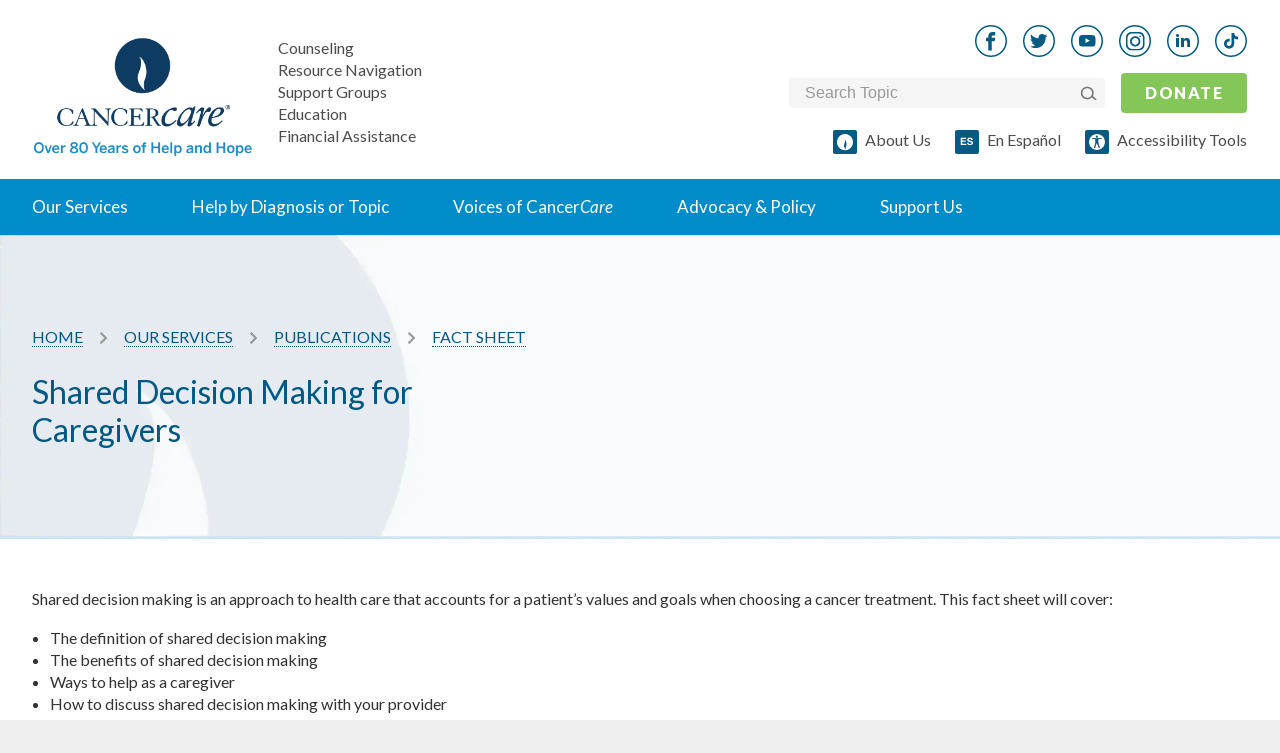

--- FILE ---
content_type: text/html; charset=utf-8
request_url: https://www.cancercare.org/publications/479-shared_decision_making_for_caregivers
body_size: 31441
content:
<!DOCTYPE html><!--[if lt IE 7 ]><html lang=en class="no-js ie6"><![endif]--><!--[if IE 7 ]><html lang=en class="no-js ie7"><![endif]--><!--[if IE 8 ]><html lang=en class="no-js ie8"><![endif]--><!--[if IE 9 ]><html lang=en class="no-js ie9"><![endif]--><!--[if (gte IE 10)|!(IE)]><!--><html lang=en class=no-js><!--<![endif]--><head><style>
		meta.foundation-data-attribute-namespace {
			font-family: false !important;
		}
	</style><meta http-equiv=X-UA-Compatible content="IE=edge"><meta charset=utf-8><title>Shared Decision Making for Caregivers</title><meta name=keywords content="Shared Decision Making, Caregiver, Caregiving"><meta name=description content="The ways that caregivers can help their loved ones with shared decision making."><meta name=viewport content="initial-scale=1.0, width=device-width"><link href="https://www.cancercare.org/publications/479-shared_decision_making_for_caregivers" rel=canonical /><meta name="twitter:card" content=summary><meta name="twitter:site" content="@cancercare"><meta name="twitter:title" content="Shared Decision Making for Caregivers"><meta name="twitter:description" content="The ways that caregivers can help their loved ones with shared decision making."><meta name="twitter:image" content="https://media.cancercare.org/photo-library/original/cclogo.jpg"><meta property="og:title" content="Shared Decision Making for Caregivers"><meta property="og:type" content=article><meta property="og:url" content="http://www.cancercare.org/publications/479-shared_decision_making_for_caregivers"><meta property="og:image" content="https://media.cancercare.org/photo-library/original/cclogo.jpg"><meta property="og:description" content="The ways that caregivers can help their loved ones with shared decision making."><meta property="og:site_name" content=CancerCare><meta property="og:tag" content="Shared Decision Making, Caregiver, Caregiving"><script>
			!function(f,b,e,v,n,t,s)
			{if(f.fbq)return;n=f.fbq=function(){n.callMethod?
				n.callMethod.apply(n,arguments):n.queue.push(arguments)};
				if(!f._fbq)f._fbq=n;n.push=n;n.loaded=!0;n.version='2.0';
				n.queue=[];t=b.createElement(e);t.async=!0;
				t.src=v;s=b.getElementsByTagName(e)[0];
				s.parentNode.insertBefore(t,s)}(window, document,'script',
				'https://connect.facebook.net/en_US/fbevents.js');
			fbq('init', '1647021628884989');
			fbq('track', 'PageView');
		</script><noscript><img height=1 width=1 style="display:none" alt="Meta facebook tracking pixel" src="https://www.facebook.com/tr?id=1647021628884989&ev=PageView&noscript=1"/></noscript><script>
		document.addEventListener('DOMContentLoaded', function() {
		const observer = new MutationObserver(function(mutations) {
			mutations.forEach(function(mutation) {
				if (mutation.addedNodes.length) {
					mutation.addedNodes.forEach(function(node) {
						if (node.classList && node.classList.contains('video_wrap')) {
							console.log('Video wrapper added by:', new Error().stack);
						}
					});
				}
			});
		});

		observer.observe(document.body, {
			childList: true,
			subtree: true
			});
		});
	</script><!--[if lt IE 9]><script src="//cdnjs.cloudflare.com/ajax/libs/html5shiv/3.6.2/html5shiv.js"></script><script src="//s3.amazonaws.com/nwapi/nwmatcher/nwmatcher-1.2.5-min.js"></script><script src="//html5base.googlecode.com/svn-history/r38/trunk/js/selectivizr-1.0.3b.js"></script><script src="//cdnjs.cloudflare.com/ajax/libs/respond.js/1.1.0/respond.min.js"></script><link rel=stylesheet href="//cdn.curator.io/1.3/css/curator.css"/><link rel=stylesheet href="http://d0e854af902342a74add-2a222f0ef295a616407cf111989bf757.r3.cf5.rackcdn.com/nomedia.css"/><style>
		.upgrade-ie {
			width: 100%;
			background-color: LightGray;
			text-align: center;
			padding: 20px;
		}
	</style><![endif]--><link rel=sitemap type="application/xml" title=Sitemap href="/sitemap.xml.gz"><link rel=preconnect href="https://api.reciteme.com"><meta name=csrf-param content=authenticity_token /><meta name=csrf-token content=SgdaLlarWYvULQfG68HpkWjL86RJbUT3mOpsGve40j9H-1ln9RoVbDTjI4dJU24ZGWMK4qvRiQjyOTY5CDmvxA /><link rel=stylesheet href="https://www.cancercare.org/webpack/print-5990fcaddcbc33b34c06.css" media=print /><link rel=preload href="//fonts.googleapis.com/css?family=Lato:300,300italic,400,400italic,900,900italic&amp;display=swap" media=all as=style onload="this.rel=&quot;stylesheet&quot;"/><link rel=stylesheet href="https://www.cancercare.org/webpack/application_stylesheets-5990fcaddcbc33b34c06.css" media=print /><script src="https://cmp.osano.com/k4Osbr3W56/d4b5d677-73a7-42d9-8b6c-aa99bf858e03/osano.js"></script><style>.osano-cm-widget { display: none; }</style><script>(function(w,d,s,l,i){w[l]=w[l]||[];w[l].push({'gtm.start':
    new Date().getTime(),event:'gtm.js'});var f=d.getElementsByTagName(s)[0],
    j=d.createElement(s),dl=l!='dataLayer'?'&l='+l:'';j.async=true;j.src=
    'https://www.googletagmanager.com/gtm.js?id='+i+dl;f.parentNode.insertBefore(j,f);
    })(window,document,'script','dataLayer','GTM-TLFQQ7C');</script><script>(function(w,d,s,n,a){if(!w[n]){var l='call,catch,on,once,set,then,track,openCheckout'
		.split(','),i,o=function(n){return'function'==typeof n?o.l.push([arguments])&&o
		:function(){return o.l.push([n,arguments])&&o}},t=d.getElementsByTagName(s)[0],
		j=d.createElement(s);j.async=!0;j.src='https://cdn.fundraiseup.com/widget/'+a+'';
		t.parentNode.insertBefore(j,t);o.s=Date.now();o.v=5;o.h=w.location.href;o.l=[];
		for(i=0;i<8;i++)o[l[i]]=o(l[i]);w[n]=o}
		})(window,document,'script','FundraiseUp','ADCYQUTX');</script></head><body class=fact_sheet><style media=screen>
    body, html {
        font-size: 100%;
    }

    .noncritical-style {
        opacity: 0;
        transition: opacity 1s;
    }

    *, *:before, *:after {
        box-sizing: inherit;
    }

    *, *:before, *:after {
        -webkit-box-sizing: border-box;
        -moz-box-sizing: border-box;
        box-sizing: border-box;
    }

    a {
        text-decoration: none;
    }

    h1, h2, h3, h4, h5, h6 {
        /*color: #555555;*/
        font-family: "Lato", Helvetica, Roboto, Arial, sans-serif;
        font-style: normal;
        font-weight: normal;
        line-height: 1.4;
        margin-bottom: 0.5rem;
        margin-top: 0.2rem;
        text-rendering: optimizeLegibility;
    }

    h3 {
        font-weight: 700
    }

    sup {
        top: -0.5em;
    }

    h2 {
        color: #005984;
    }

    h2 {
        font-size: 1.375rem;
    }

    body {
        background: #efefef;
        color: #333333;
        cursor: auto;
        font-family: "Lato", Helvetica, Roboto, Arial, sans-serif;
        font-style: normal;
        font-weight: normal;
        line-height: 133%;
        margin: 0;
        padding: 0;
        position: relative;
    }

    html, body {
        height: 100%;
    }

    body #site_header, body #content, body #site_footer {
        box-shadow: 0 0 2px rgba(0, 0, 0, 0.25);
    }

    #site_header .mobile_toggle-mobile_donate-wrapper {
        display: flex;
        flex: 0;
        align-items: center;
        justify-content: flex-end;
    }

    #site_header a {
        border: none;
    }

    .site_search .site_search_box {
        margin-bottom: 0;
    }

    /*#content {*/
    /*	margin: 0 auto;*/
    /*	max-width: 87.5rem;*/
    /*	width: 100%;*/
    /*	padding-left: 16px;*/
    /*	padding-right: 16px;*/
    /*	float: none;*/
    /*	position: relative;*/
    /*}*/

    article.content {
        background: #fff;
    }

    #site_header {
        background: #FFFFFF;
        position: relative;
        z-index: 1000;
        display: flex;
        flex-direction: column;
        width: 100%;
        padding-left: 24px;
        padding-right: 24px;
    }

    p {
        line-height: 24px;
    }

    #site_header .mobile-logo-nav-wrapper {
        display: flex;
        width: 100%;
        justify-content: space-between;
        align-items: center;
    }

    .homepage article.content .main_content {
        padding-top: 0;
        margin-top: 0;
    }

    article.content .main_content {
        /*margin-top: 1.875rem;*/
        /*margin-bottom: 1.875rem;*/
        padding-left: 0;
        padding-right: 0;
        width: 100%;
        float: left;
    }

    @media only screen and (min-width: 1441px) {
        article.content .main_content {
            padding-left: 1.875rem;
            padding-right: 1.875rem;
            width: 100%;
            float: left;
            /*margin-top: 2.5rem;*/
            /*margin-bottom: 2.5rem;*/
        }
    }

    @media only screen and (min-width: 641px) {
        .homepage #slideshow .slide {
            /*height: 40vh;*/
        }

        .homepage #slideshow .slick-dots li {
            margin: 0 8px;
            height: 1.5rem;
            width: 1.5rem;
        }

        .homepage #slideshow .slick-dots {
            list-style-type: none;
            position: absolute;
        }

        /*.homepage .intro h2 {*/
        /*	max-width: 60%;*/
        /*	margin: 0 auto 2.5rem;*/
        /*}*/
        h2 {
            font-size: 1.625rem;
        }
    }

    @media only screen and (max-width: 1025px) and (min-width: 769px) {
        #site_header hgroup .logo a {
            display: block;
            width: 6.8125rem;
            height: 3.5rem;
            background-image: url(https://www.cancercare.org/images/logo-mobile-2x.png);
            background-repeat: no-repeat;
            background-size: 100%;
            margin: 0 auto;
            margin-top: .75rem;
        }

        #site_header #donate_mobile {
            -webkit-appearance: none;
            -moz-appearance: none;
            border-radius: 0;
            border-style: solid;
            border-width: 0;
            cursor: pointer;
            font-family: "Lato", Helvetica, Roboto, Arial, sans-serif;
            font-weight: normal;
            /*line-height: normal;*/
            margin: 0 0 1.25rem;
            position: relative;
            text-align: center;
            text-decoration: none;
            display: inline-block;
            /*padding: 0.625rem 1.25rem 0.6875rem 1.25rem;*/
            /*font-size: 0.6875rem;*/
            background-color: #85c659;
            border-color: #68ab3b;
            color: #FFFFFF;
            border-radius: 2px;
            transition: background-color 300ms ease-out;
            text-shadow: 0 1px 1px rgba(0, 0, 0, 0.35);
            letter-spacing: 0.09375rem;
            text-transform: uppercase;
            position: absolute;
            top: 1.5rem;
            right: 1.875rem;
        }
    }

    .homepage .slick-initialized {
        visibility: visible;
        opacity: 1;
    }

    .slick-slider {
        box-sizing: border-box;
        -moz-box-sizing: border-box;
        -webkit-touch-callout: none;
        -webkit-user-select: none;
        -moz-user-select: none;
        -ms-user-select: none;
        user-select: none;
        -ms-touch-action: pan-y;
        touch-action: pan-y;
        -webkit-tap-highlight-color: transparent;
    }

    .slick-list, .slick-slider {
        position: relative;
        display: block;
    }

    .homepage .slides {
        visibility: hidden;
        opacity: 0;
        transition: opacity 1s ease-in;
        height: 100%;
    }

    .homepage #slideshow .slide {
        position: relative;
        background-position: center center;
        background-size: cover;
        height: 100%;
    }

    .slick-initialized .slick-slide {
        display: block;
    }

    .slick-slide {
        float: left;
        height: 100%;
        min-height: 1px;
        display: none;
    }

    .homepage #slideshow .slick-dots {
        list-style-type: none;
        margin: 0;
        padding: 0;
    }

    .homepage #slideshow .slide {
        position: relative;
        background-position: 50%;
        background-size: cover;
    }

    .homepage #slideshow .slide > a {
        position: absolute;
        top: 0;
        right: 0;
        bottom: 0;
        left: 0;
    }

    .homepage #slideshow .slide .content {
        padding: 0 1.875rem;
        position: absolute;
        top: 50%;
        -webkit-transform: translateY(-50%);
        transform: translateY(-50%);
    }

    .homepage #slideshow .slide .content.align_left {
        left: 0;
        text-align: left;
    }

    .homepage #slideshow {
        margin: 0 -1.875rem;
        max-width: none;
        width: auto;
        position: relative;
        margin-bottom: 2.5rem;
        background: #efefef;
        overflow: hidden;
    }

    .slick-slider {
        box-sizing: border-box;
        -moz-box-sizing: border-box;
        -webkit-touch-callout: none;
        -webkit-user-select: none;
        -moz-user-select: none;
        -ms-user-select: none;
        user-select: none;
        -ms-touch-action: pan-y;
        touch-action: pan-y;
        -webkit-tap-highlight-color: transparent;
    }

    .slick-list, .slick-slider {
        position: relative;
        display: block;
    }

    .slick-list {
        overflow: hidden;
        margin: 0;
        padding: 0;
        height: 100%;
    }

    .slick-track {
        position: relative;
        left: 0;
        top: 0;
        display: block;
        height: 100%;
    }

    .slick-slider .slick-list, .slick-slider .slick-track {
        -webkit-transform: translateZ(0);
        transform: translateZ(0);
    }

    .homepage .slick-initialized {
        visibility: visible;
        opacity: 1;
    }

    label {
        color: #4d4d4d;
        cursor: pointer;
        display: block;
        font-size: 1rem;
        font-weight: 400;
        line-height: 1.5;
        margin-bottom: 0;
    }

    .site_search label {
        position: static;
        overflow: hidden;
        padding: 0;
        margin: -1px 0 0 -1px;
        height: 1px;
        width: 1px;
        background: transparent;
        display: inline-block;
    }

    .social_nav {
        line-height: 0;
    }

    .social_nav a {
        display: inline-block;
        background: white;
    }

    .banner #breadcrumb img {
        vertical-align: middle;
    }

    @media only screen and (max-width: 1024px) {
        #site_header {
            background-color: #FFFFFF;
            align-items: center;
            padding-bottom: 24px;
            padding-top: 24px;
        }
    }

    @media only screen and (min-width: 1025px) {
        #site_header {
            padding-left: 32px;
            padding-right: 32px;
        }

        .homepage #slideshow {
            height: 580px;
        }

        body:not(.homepage) header.banner {
            margin-bottom: 48px;
        }
    }

    @media only screen and (min-width: 1025px) {
        #site_header {
            background: #FFFFFF;
            height: auto;
            padding-left: 0;
            padding-right: 0;
        }

        #site_header hgroup .logo {
            margin-bottom: 1.875rem;
        }

        .logo a {
            display: block;
            width: 11.25rem;
            height: 5.75rem;
            background-image: url(https://www.cancercare.org/images/logo-75.png);
            background-size: contain;
            background-repeat: no-repeat;
            background-position: center;
        }

        #primary_nav {
            /*margin: 0 -1.875rem;*/
            max-width: none;
            width: auto;
            position: static;
            background: #008cc8;
        }

        #dropdown_nav {
            background: transparent;
            position: relative;
            list-style-image: none;
        }

        #dropdown_nav:after, #dropdown_nav:before {
            content: " ";
            display: table;
            clear: both;
        }

        #dropdown_nav li {
            float: left;
            position: static;
        }

        #dropdown_nav li ul {
            position: absolute;
            left: -999em;
            background: #fff;
            margin: 0;
            box-shadow: 0 2px 4px #ccc;
            width: 400px;
        }

        #dropdown_nav ul li {
            float: none;
        }

        #dropdown_nav li ul a {
            color: #008cc8;
            padding: .875rem 1.875rem;
            border-bottom: 1px solid #eee;
            font-size: 1.0625rem;
        }

        #dropdown_nav li ul a h2 {
            font-size: 1.0625rem;
            color: #008cc8;
            margin: 0;
            padding: 0;
            font-weight: 700;
        }

        #dropdown_nav li ul span {
            display: block;
            color: #555;
            font-size: .875rem;
        }

        #dropdown_nav li a {
            font-size: 1.0625rem;
        }

        #dropdown_nav > li > a {
            line-height: 3.8125rem;
        }

        #dropdown_nav a {
            /*padding: 0 1.25rem;*/
            /*color: #fff;*/
            /*border-right: 1px solid rgba(0,89,132,.25);*/
            /*text-decoration: none;*/
            /*display: block;*/
        }

        #dropdown_nav li:hover a {
            background: hsla(0, 0%, 100%, .25);
        }

        #dropdown_nav .hover ul, #dropdown_nav li:hover ul {
            left: 0;
            display: block;
        }

        #dropdown_nav .help ul {
            overflow: hidden;
            width: 100%;
        }

        #dropdown_nav .help {
            position: static;
        }

        #dropdown_nav .help ul h2 {
            font-size: 1.0625rem;
            margin: 0;
            padding: 0;
            font-weight: 700;
        }

        #dropdown_nav .help ul ul {
            position: static;
            border: 0;
            box-shadow: none;
            -webkit-column-count: 2;
            -moz-column-count: 2;
            column-count: 2;
            -webkit-column-gap: 0;
            -moz-column-gap: 0;
            column-gap: 0;
        }

        #primary_nav .help ul ul {
            -webkit-column-count: 3;
            -moz-column-count: 3;
            column-count: 3;
            -webkit-column-gap: 0;
            -moz-column-gap: 0;
            column-gap: 0;
        }

        #dropdown_nav .help ul ul li {
            padding: 0;
            -webkit-column-break-inside: avoid;
            page-break-inside: avoid;
            break-inside: avoid;
        }

        #dropdown_nav .help ul ul li a {
            display: block;
            padding: .5rem 1.875rem;
            font-size: .9375rem;
            background: 0;
            border: 1px solid transparent;
            border-bottom: 1px solid #eee;
        }

        #dropdown_nav .help ul .by_diagnosis,
        #dropdown_nav .help ul .by_topic {
            padding-left: 0;
            padding-right: 0;
            width: 50%;
            float: left;
        }

        #dropdown_nav .help ul .by_diagnosis {
            border-right: 1px solid #eee;
        }

        #support_nav .donate {
            top: -89px;
            right: 0;
        }

        #support_nav {
            position: absolute;
            bottom: auto;
            left: auto;
            bottom: 5.475rem;
            right: 1.875rem;
        }

        #social_nav,
        #support_nav .donate {
            position: absolute;
            left: auto;
            bottom: auto;
        }

        #support_nav li {
            display: inline;
            margin-left: 12px;
        }

        #primary_nav #support_nav .donate a {
            -webkit-appearance: none;
            -moz-appearance: none;
            border-radius: 0;
            cursor: pointer;
            font-family: Lato, Helvetica, Roboto, Arial, sans-serif;
            font-weight: bolder;
            line-height: normal;
            margin: 0 0 .325rem;
            position: relative;
            text-align: center;
            text-decoration: none;
            display: inline-block;
            padding: .9375rem 1.875rem 1rem;
            /*font-size: medium; # .875rem;*/
            background-color: #85c659;
            border: 0 solid #68ab3b;
            color: #fff;
            border-radius: 2px;
            transition: background-color .3s ease-out;
            text-shadow: 0 1px 1px rgba(0, 0, 0, .35);
            letter-spacing: .09375rem;
            text-transform: uppercase;
        }

        #primary_nav .site_search {
            display: none;
        }

        .site_search {
            width: 316px;
        }

        .site_search {
            display: inline-block;
            /*font: normal normal normal 14px/1 Black Tie;*/
            vertical-align: -14.28571%;
            text-rendering: auto;
            -webkit-font-smoothing: antialiased;
            -moz-osx-font-smoothing: grayscale;
            transform: translate(0);
            content: "\F002";
            margin-right: .375rem;
            color: #fff;
            font-weight: 600;
            font-size: inherit;
        }

        .site_search {
            /*position: absolute;*/
            /*left: 1.625rem;*/
            /*top: 1.5rem;*/
            /*z-index: -1;*/
        }

        /*.site_search #site_search_box:placeholder-shown, .site_search .site_search_box:placeholder-shown {*/
        /*	color: #fff;*/
        /*}*/
        .site_search #site_search_box, .site_search .site_search_box {
            /*width: 61px;*/
            /*height: 3.8125rem!important;*/
            /*float: right;*/
            /*padding-left: 62px;*/
            /*background: rgba(0,0,0,.1);*/
            /*transition: all .2s ease;*/
            /*color: #fff;*/
            /*cursor: pointer;*/
        }

        #social_nav {
            top: 2.25rem;
            right: 15rem;
        }

        #site_header #donate_mobile {
            position: static;
            overflow: hidden;
            padding: 0;
            margin: -1px 0 0 -1px;
            height: 1px;
            width: 1px;
            background: transparent;
            display: inline-block;
        }

        /*.social_nav a {*/
        /*	display: inline-block;*/
        /*	margin: 0 0.125rem;*/
        /*	padding: 0.75rem;*/
        /*	line-height: 1 !important;*/
        /*	border-radius: 1000px;*/
        /*	background: white;*/
        /*	border: 1px solid #AAAAAA;*/
        /*	color: #AAAAAA;*/
        /*	text-align: center;*/
        /*	text-decoration: none;*/
        /*}*/
        .social_nav li {
            display: inline-block;
            margin-right: 16px;
        }

        .social_nav a span {
            position: static;
            overflow: hidden;
            padding: 0;
            margin: -1px 0 0 -1px;
            height: 1px;
            width: 1px;
            background: transparent;
            display: inline-block;
            float: right;
        }

        .homepage #slideshow .slide .content {
            padding: 0 3.75rem;
        }
    }

    /* END @media only screen and (min-width: 1441px) */

    @media only screen and (min-width: 1025px) and (min-width: 1441px) {
        #dropdown_nav a {
            padding: 0 1.875rem;
        }
    }

    @media only screen and (min-width: 1441px) {
        #site_header hgroup .tagline {
            left: 14.5rem;
            font-size: 1.125rem;
        }

    }

    #primary_nav #dropdown_nav {
        margin: 0 auto;
    }

    #primary_nav ul {
        list-style-type: none;
        margin: 0;
        padding: 0;
        max-width: 1440px;
        position: static;
    }

    #site_header .mobile_toggle span {
        position: static;
        overflow: hidden;
        padding: 0;
        margin: -1px 0 0 -1px;
        height: 1px;
        width: 1px;
        background: transparent;
        display: inline-block;
    }

    #site_header hgroup .tagline {
        font-size: 1rem;
        vertical-align: bottom;
        font-style: normal;
        color: #777777;
        bottom: 1.875rem;
        z-index: 999999;
        line-height: 1;
        margin: 0;
        left: 0;
        top: 0;
        position: relative;
        text-align: left;
        padding-left: 25px;
    }

    #site_header hgroup .tagline span {
        display: block;
        padding-bottom: 6px;
    }

    #site_header hgroup .tagline span a {
        color: inherit;
    }

    #site_header hgroup .tagline span a:hover {
        color: inherit;
        color: #128DC8;
    }

    #site_header hgroup .tagline span:last-child {
        padding-bottom: 0;
    }

    #site_header hgroup {
        flex: 1 0 170px;
        position: relative;
        border: 1px solid transparent;
        display: flex;
        flex-flow: row nowrap;
        justify-content: center;
    }

    @media only screen and (min-width: 1025px) {
        #site_header hgroup {
            justify-content: space-between;

        }
        }

    #site_header .hgroup__left {
        display: flex;
        flex-flow: row nowrap;
        align-items: center;
    }

    #site_header hgroup .hgroup__left {
        height: fit-content;
        align-items: center;
    }

    @media only screen and (min-width: 1025px) {
        #site_header hgroup .hgroup__left {
            margin: auto 0;
            align-items: flex-end;
        }
    }

    .hgroup__right {
        display: none;
    }

    @media only screen and (min-width: 641px) {
        #site_header .hgroup__left {
            margin-left: -32px;
        }


        .cta-btn {
            padding-top: 8px;
            padding-bottom: 8px;
        }

    }

    #primary_nav .nav-link {
        display: flex;
        justify-content: space-between;
        align-content: center;
        color: #035A83;
        font-weight: 700;
    }

    /*#primary_nav .nav-link img {*/
    /*    display: none;*/
    /*}*/

    #site_header .logo-image {
        height: 63px;
        display: block;
    }

    #site_header .logo-image img {
        width: 220px;
        height: auto;
    }

    @media only screen and (min-width: 1025px) {
        #site_header .logo-image img {
            width: 100% !important;
        }
    }

    #site_header hgroup .hgroup__right .social_nav {
        text-align: right;
        margin-right: -16px;
        margin-top: 0;
        margin-bottom: 0;
    }

    #site_header .social_nav img {
        width: 32px;
        height: 32px;
    }

    .social_nav_phones_down {
        top: 11.25rem !important;
    }

    .social_nav_phones_down li img {
        vertical-align: middle;
    }


    .social_nav li a:hover img, .social_nav_phones_down li .social-icon:hover img {
        visibility: hidden;
    }

    .social_nav_phones_down li a, .social_nav_phones_down li .social-icon {
        background-repeat: no-repeat !important;
    }

    #site_header hgroup .hgroup__right .form-donate-wrapper {
        display: flex;
        flex-flow: row nowrap;
        align-items: center;
    }

    #site_header hgroup .hgroup__right .form-donate-wrapper .site_search {
        display: flex;
        background-color: #F5F5F5;
        padding: 4px 8px 4px 16px;
        border-radius: 4px;
        height: 30px;
        align-items: center;
    }

    #site_header hgroup .hgroup__right .form-donate-wrapper .site_search .btn:hover {
        background-color: unset;
    }

    #site_header hgroup .hgroup__right .site_search {
        box-shadow: none;
        margin: 0;
        padding: 0;
    }

    #site_header .donate_mobile {
        text-transform: uppercase;
        width: unset;
        margin: 0;
    }

    .cta-btn {
        padding: 8px 24px;
        width: 100%;
        background-color: #85c659;
        border-radius: 4px;
        color: #FFFFFF !important;
        box-shadow: none;
        text-shadow: none;
        text-transform: none;
        text-decoration: none;
        border: none !important;
        text-align: center;
        display: block;
        margin: 0 auto;
        transition: background-color 300ms ease-out;
        font-weight: 400;
    }

    #site_header .espanol-accesibility-wrapper {
        display: flex;
        flex-flow: row wrap;
        margin-right: -24px;
    }

    #site_header hgroup .hgroup__right .form-donate-wrapper .site_search_box {
        background-color: transparent;
        border: none;
        width: 100%;
        font-size: 1rem;
    }

    #site_header hgroup .hgroup__right .form-donate-wrapper .site_search button img {
        display: inline-block;
        vertical-align: unset;
        max-width: 100%;
        height: auto;
    }


    #site_header hgroup .hgroup__right .form-donate-wrapper .site_search_box::-webkit-input-placeholder { /* WebKit, Blink, Edge */
        color: rgba(153, 153, 153, 1);
    }

    #site_header hgroup .hgroup__right .form-donate-wrapper .site_search_box:-moz-placeholder { /* Mozilla Firefox 4 to 18 */
        color: rgba(153, 153, 153, 1);
        opacity: 1;
    }

    #site_header hgroup .hgroup__right .form-donate-wrapper .site_search_box::-moz-placeholder { /* Mozilla Firefox 19+ */
        color: rgba(153, 153, 153, 1);
        opacity: 1;
    }

    #site_header hgroup .hgroup__right .form-donate-wrapper .site_search_box:-ms-input-placeholder { /* Internet Explorer 10-11 */
        color: rgba(153, 153, 153, 1);
    }

    #site_header hgroup .hgroup__right .form-donate-wrapper .site_search_box:placeholder-shown { /* Standard (https://drafts.csswg.org/selectors-4/#placeholder) */
        color: rgba(153, 153, 153, 1);
    }

    #site_header hgroup .hgroup__right .form-donate-wrapper .site_search_box:focus {
        color: black;
        cursor: auto;
    }

    #site_header hgroup .hgroup__right .form-donate-wrapper .site_search_box:focus {
        color: black;
        cursor: auto;
    }

    .site_search button {
        width: 18px;
        padding: 0;
        background-color: transparent;
        margin: 0;
        align-items: center;
        display: none;
        border: none;
    }

    .site_search button span {
        display: none;
    }


    @media only screen and (min-width: 1025px) {
        #site_header hgroup {
            margin-bottom: 24px;
            margin-top: 24px;
            max-width: 1440px;
            margin-left: auto;
            margin-right: auto;
            width: 100%;
            height: 131px;
        }

        #site_header .hgroup__left {
            margin-left: 0px;
        }

        .hgroup__right {
            display: none;
            display: grid;
            grid-template-columns: 1fr;
            grid-row-gap: 16px;
        }

        #dropdown_nav li .nav-link__content-wrapper {
            display: block;
            position: absolute;
            left: -999em;
            background: #fff;
            margin: 0;
            box-shadow: 0 2px 4px #ccc;
            width: 100%;
            padding-bottom: 72px;
            padding-top: 64px;
        }

        #primary_nav .nav-link {
            color: white;
            background-color: transparent;
            border: none;
            align-items: center;
            padding: 16px 32px;
            line-height: 24px;
            font-weight: 400;
        }

        #primary_nav #support_nav {
            display: none;
        }

        #site_header .logo-image {
            height: 108px;
            width: 220px;
        }

        #site_header .mobile_toggle-mobile_donate-wrapper {
            display: none;
        }

        #site_header .donate_mobile {
            margin-right: 0;
            margin-left: 16px;
            font-weight: 700;
        }

        #site_header .espanol-accesibility-wrapper {
            justify-content: flex-end;
        }

        #site_header hgroup .hgroup__right .site_search .site_search_box {
            padding: 0;
        }

        .site_search button {
            display: flex;
        }

    }

    #site_header hgroup .logo span {
        position: static;
        overflow: hidden;
        padding: 0;
        margin: -1px 0 0 -1px;
        height: 1px;
        width: 1px;
        background: transparent;
        display: inline-block;
    }

    #primary_nav #support_nav li a {
        color: rgba(0, 0, 0, 0.7);
        text-decoration: none;
    }

    /*
    #primary_nav #support_nav li a:before {
      display: inline-block;
      font: normal normal normal 14px/1 Black Tie;
      vertical-align: -14.28571%;
      text-rendering: auto;
      -webkit-font-smoothing: antialiased;
      -moz-osx-font-smoothing: grayscale;
      transform: translate(0);
      content: "\F063";
      margin-right: .5rem;
      color: #005984;
      font-weight: inherit;
      font-size: inherit;
    }
    */
    .homepage #slideshow .slide .content h1 {
        font-weight: 700;
    }

    .homepage #slideshow .slide .content h1, .homepage #slideshow .slide .content p {
        margin: 0;
        padding: 0;
        color: white;
        text-shadow: 1px 1px 2px rgba(0, 0, 0, 0.75);
        line-height: 1.3;
    }

    @media only screen and (min-width: 1025px) {
        .homepage #slideshow .slide h1 {
            font-size: 3.125rem;
        }

        /*#site_header hgroup .tagline span {*/
        /*	display: block !important;*/
        /*	padding-top: 6px !important;*/
        /*}*/
    }

    #primary_nav #support_nav .support a:before {
        display: inline-block;
        width: 16px;
        height: 16px;
        content: "";
        background-image: url(https://www.cancercare.org/images/cc-symbol-outline-32x32.png);
        background-size: 100%;
        background-repeat: no-repeat;
        background-position: top;
    }

    #primary_nav #support_nav .events a:before {
        content: "\F019";
    }

    /* MOBILE */
    #site_header .mobile_toggle {
        flex: 1 1 0px;
        background: rgba(255, 255, 255, 0.04);
        position: absolute;
        top: 0;
        left: 0;
        text-decoration: none;
        color: white;
        text-align: center;
        width: 20px;
        height: 18px;
        position: relative;
        display: block;
        background-color: transparent;
        background-repeat: no-repeat;
        background-position: center left;
        display: inline-block;
        font: normal normal normal 14px/1 "Black Tie";
        font-size: inherit;
        vertical-align: -14.28571%;
        text-rendering: auto;
        -webkit-font-smoothing: antialiased;
        -moz-osx-font-smoothing: grayscale;
        transform: translate(0, 0);
        font-weight: 700;
        flex: 0 1 122px;
        min-width: 22px;
    }

    @media only screen and (min-width: 1025px) {
        #site_header .mobile_toggle {
            display: none;
        }
    }

    .donate_mobile:visited {
        color: white;
    }

    .donate_mobile {
        -webkit-appearance: none;
        -moz-appearance: none;
        border-radius: 0;
        border-style: solid;
        border-width: 0;
        cursor: pointer;
        font-family: "Lato", Helvetica, Roboto, Arial, sans-serif;
        font-weight: normal;
        /*line-height: normal;*/
        /*margin: 0 0 1.25rem;*/
        position: relative;
        text-align: center;
        text-decoration: none;
        display: inline-block;
        /*padding: 0.25rem 0.5rem 0.3125rem 0.5rem;*/
        /*font-size: 0.5625rem;*/
        background-color: #85c659;
        border-color: #68ab3b;
        color: #FFFFFF;
        border-radius: 2px;
        transition: background-color 300ms ease-out;
        text-shadow: 0 1px 1px rgba(0, 0, 0, 0.35);
        letter-spacing: 0.09375rem;
        text-transform: uppercase;
        position: absolute;
        top: 1.25rem;
        right: 1.875rem;
    }

    .donate_mobile {
        padding: 8px 24px;
        font-size: 16px;
        line-height: 24px;
        display: block;
        position: relative;
        top: auto;
        right: auto;
        /*margin: 0;*/
        /*margin-right: 22px;*/
    }

    @media only screen and (max-width: 640px) {

        #site_header hgroup .logo a {
            display: block;
            width: 4.875rem;
            height: 2.5rem;
            background-image: url(https://www.cancercare.org/images/logo-mobile-2x.png);
            background-repeat: no-repeat;
            background-size: 100%;
            margin: 0 auto;
            margin-top: 0.625rem;
        }


        .homepage #slideshow .slide {
            /*height: 40vh;*/
        }

        .homepage #slideshow .slick-dots {
            display: block;
            margin: 0;
            padding: 0;
            text-align: center;
        }

        .homepage #slideshow .slick-dots li {
            margin: 0 4px;
            height: 1.125rem;
            width: 1.125rem;
        }

        .homepage #slideshow .slide button {
            -webkit-appearance: none;
            -moz-appearance: none;
            /*border-radius: 0;*/
            /*border-style: solid;*/
            /*border-width: 0;*/
            /*cursor: pointer;*/
            font-family: "Lato", Helvetica, Roboto, Arial, sans-serif;
            font-weight: normal;
            line-height: normal;
            /*margin: 0 0 1.25rem;*/
            position: relative;
            /*text-align: center;*/
            /*text-decoration: none;*/
            /*display: inline-block;*/
            /*padding: 0.25rem 0.5rem 0.3125rem 0.5rem;*/
            /*font-size: 0.5625rem;*/
            /*background-color: #85c659;*/
            /*border-color: #68ab3b;*/
            /*color: #FFFFFF;*/
            /*border-radius: 2px;*/
            transition: background-color 300ms ease-out;
            /*text-shadow: 0 1px 1px rgba(0, 0, 0, 0.35);*/
            /*letter-spacing: 0.09375rem;*/
        }
    }

    .homepage #slideshow .slick-dots li {
        display: inline-block;
        text-indent: -999em;
        background: none;
        border: 3px solid #fb8733;
        border-radius: 1000px;
        cursor: pointer;
    }

    #content:before, #content:after {
        content: " ";
        display: table;
    }

    #content:after {
        clear: both;
    }

    .homepage #slideshow:before, .homepage #slideshow:after {
        content: " ";
        display: table;
    }

    @media only screen and (max-width: 1024px) {
        #site_header hgroup .tagline {
            position: static;
            overflow: hidden;
            padding: 0;
            margin: -1px 0 0 -1px;
            height: 1px;
            width: 1px;
            background: transparent;
            display: inline-block;
        }

        #primary_nav {
            position: absolute;
            left: 0;
            z-index: 100;
            width: 100%;
            margin: 0;
            -webkit-transform: translateX(-100%);
            -moz-transform: translateX(-100%);
            transform: translateX(-100%);
            -webkit-transition: -webkit-transform 0.3s, width 0.3s;
            -moz-transition: -moz-transform 0.3s, width 0.3s;
            transition: transform 0.3s, width 0.3s;
            background: white;
            box-shadow: 0 6px 8px -3px rgba(0, 0, 0, .35);
        }

        #primary_nav.open {
            -webkit-transform: translateX(0px);
            -moz-transform: translateX(0px);
            transform: translateX(0px);
            overflow: hidden;
        }

    }

    /*Banner styling*/


    .banner {
        overflow: hidden;
        max-width: none;
        width: auto;
        color: #333333;
        background-color: #E5EEF1;
        position: relative;
        /* Removed to prevent the size from being large in the header. (Issue --> 3/12: Code adjustment)
        .banner_main .intro .lede b {
          font-size: rem-calc(20);
        }
        */
    }

    .banner .flame {
        position: absolute;
        max-width: unset;
        pointer-events: none;
        bottom: -29%;
        left: -31%;
        width: 786px;
    }

    @media only screen and (min-width: 641px) {
        .banner .flame {
            bottom: -54%;
        }
    }

    @media only screen and (min-width: 1025px) {
        .banner .flame {
            bottom: -47%;
            right: 62%;
            width: 821px;
            left: unset;
        }
    }

    .banner .header_content_container {
        max-width: 1440px;
        margin: 0 auto;
    }

    @media only screen and (max-width: 640px) {
        .banner .header_content_container {
            display: flex;
            flex-direction: column-reverse;
        }

        .banner .header_content_container .medium-down-breadcrumb {
            order: 1;
            background: none;
        }
    }

    @media only screen and (min-width: 1025px) {
        .banner .header_content_container {
            padding-left: 32px;
            padding-right: 32px;
        }
    }

    .banner:before, .banner:after {
        content: " ";
        display: table;
    }

    .banner:after {
        clear: both;
    }

    /*@media only screen and (min-width: 1025px) {*/
    /*    .has_tabbed_top .banner {*/
    /*        padding-bottom: 3.3125rem;*/
    /*    }*/
    /*}*/

    .banner.bg_default {
        background-size: cover;
        background-position: left top;
        background-repeat: no-repeat;
        background-size: cover;
        background-position-x: 10%;
        background-image: url(https://www.cancercare.org/images/header-flame-fixed.webp) !important;
        /*background-position-y: 5px;*/
    }

    @media only screen and (min-width: 1025px) {
        .banner.bg_custom {
            background-size: cover;
            background-position: right center;
        }

        .banner.bg_custom .intro .lede {
            word-break: break-word;
            overflow: hidden;
            text-overflow: ellipsis;
            display: -webkit-box;
            -webkit-line-clamp: 7;
            -webkit-box-orient: vertical;
        }
    }

    @media only screen and (min-width: 1350px) {
        .banner.bg_custom {
            min-height: 400px;
        }

        .banner.bg_custom.auto_height {
            min-height: 0;
        }
    }

    .banner.bg_aside_hero .banner_related.hero {
        width: 100%;
        float: none;
        padding: 0;
        margin: 0;
    }

    .banner.bg_aside_hero .banner_related.hero img {
        display: block;
    }

    .banner.bg_aside_hero .banner_main {
        position: static;
        overflow: hidden;
        padding: 0;
        margin: -1px 0 0 -1px;
        height: 1px;
        width: 1px;
        background: transparent;
        display: inline-block;
    }

    .banner .banner_main:before, .banner .banner_main:after {
        content: " ";
        display: table;
    }

    .banner .banner_main:after {
        clear: both;
    }

    .container-wrapper {
        padding: 0 24px;
    }

    @media only screen and (min-width: 641px) {
        .banner .banner_main {
            padding-left: 1.875rem;
            padding-right: 1.875rem;
            float: left;
        }

        .container-wrapper {
            padding: 0 32px;
        }

    }

    @media only screen and (min-width: 1025px) {
        .banner .banner_main {
            padding-top: 2.625rem;
            padding-bottom: 52px;
            padding-left: 3.75rem;
            margin-top: 3rem;
            margin-bottom: 52px;
            width: 50%;
        }
    }

    @media only screen and (min-width: 1025px) {
        .banner.auto .banner_main {
            width: calc(50% - 60px);
            margin-right: 3.75rem;
            margin-bottom: 3rem;
        }
    }

    .banner #breadcrumb, .banner .medium-down-breadcrumb {
        text-transform: uppercase;
        margin: 0;
    }

    .banner #breadcrumb img, .banner .medium-down-breadcrumb img {
        margin: 0 16px;
        /*filter: invert(100%) brightness(270%) contrast(100%);*/
    }

    @media only screen and (min-width: 641px) and (max-width: 1024px) {
        .banner #breadcrumb img, .banner .medium-down-breadcrumb img {
            filter: invert(100%) brightness(270%) contrast(100%);
        }
    }

    .banner #breadcrumb {
        font-weight: 700;
        color: #979797;
        margin: 0;
        display: none;
    }

    .banner #breadcrumb a {
        font-weight: 400;
    }

    @media only screen and (min-width: 1025px) {
        .banner #breadcrumb {
            display: block;
        }
    }

    @media only screen and (max-width: 1024px) {
        .banner #breadcrumb {
            padding-left: 1.875rem;
            padding-right: 1.875rem;
            width: 100%;
            float: left;
            background: #FFF;
            min-height: 3.75rem;
            padding-top: 1.375rem;
            padding-bottom: 1.375rem;
        }
    }

    @media only screen and (min-width: 1025px) {
        .banner #breadcrumb {
            padding: 0;
            height: auto;
        }
    }

    .banner #breadcrumb:empty {
        display: none;
    }

    .banner .medium-down-breadcrumb {
        padding-top: 16px;
        padding-bottom: 16px;
        display: block;
        color: #979797;
        font-weight: 700;
    }

    @media only screen and (max-width: 640px) {
        .bg_custom .banner .medium-down-breadcrumb {
            background-color: #008DC8;
            color: white;
        }
    }


    @media only screen and (min-width: 641px) {
        .banner .medium-down-breadcrumb {
            background-color: #008DC8;
            color: white;
            margin-bottom: 56px;
        }

        .banner .medium-down-breadcrumb * {
            font-weight: inherit;
        }
    }

    .banner .medium-down-breadcrumb a {
        font-weight: 400;
        border: none;
    }

    body:not(.homepage) .banner_main>*, body:not(.homepage) aside.banner_related, body:not(.homepage) #breadcrumb, body:not(.homepage) .medium-down-breadcrumb {
        padding-left: 24px;
        padding-right: 24px;
    }

    @media only screen and (min-width: 641px) {
        .banner .medium-down-breadcrumb a {
            color: white;
        }

        body:not(.homepage) .banner_main > *, body:not(.homepage) aside.banner_related, body:not(.homepage) #breadcrumb, body:not(.homepage) .medium-down-breadcrumb {
            padding-left: 32px;
            padding-right: 32px;
        }
    }

    @media only screen and (min-width: 1025px) {
        .banner .medium-down-breadcrumb {
            display: none;
        }

        body:not(.homepage) .banner_main>*, body:not(.homepage) aside.banner_related, body:not(.homepage) #breadcrumb, body:not(.homepage) .medium-down-breadcrumb {
            padding-right: 0;
        }

        body:not(.homepage) .intro, body:not(.homepage) #breadcrumb {
            padding-left: 0 !important;
        }

    }

    @media only screen and (max-width: 1024px) {
        .banner .intro {
            padding-left: 1.875rem;
            padding-right: 1.875rem;
            width: 100%;
            float: left;
            padding-bottom: 1.875rem;
        }
    }

    @media only screen and (min-width: 1025px) {
        .banner .intro {
            clear: left;
            padding-top: 1.5rem;
        }
    }

    .banner .intro h1 {
        font-size: 2rem;
        margin: 0;
        line-height: 1.2;
        color: #005984;
    }

    .banner .intro h1:empty {
        display: none;
    }

    .banner .intro h1 + p {
        margin-top: 0.75rem;
    }

    .banner .intro .lede {
        font-size: 1rem;
        font-weight: 400;
        margin-bottom: 0;
    }

    .banner .intro .lede:empty {
        display: none;
    }

    .banner .banner_related {
        padding-left: 1.875rem;
        padding-right: 1.875rem;
        float: left;
    }

    .banner .banner_related .small_header_image_container {
        height: 100%;
    }

    @media only screen and (min-width: 641px) {
        .banner .banner_related .small_header_image_container {
            max-width: 580px;
            width: 100%;
            margin-left: auto;
        }
    }

    .banner .banner_related .small_header_image_container:empty {
        display: none;
    }

    .banner .banner_related .small_header_image_container .small_header_image {
        display: block;
        height: 100%;
        width: 100%;
        object-fit: cover;
        object-position: right bottom;
    }

    .banner .banner_related:empty {
        display: none;
    }

    @media only screen and (min-width: 1025px) {
        .banner .banner_related {
            padding-left: 1.875rem;
            padding-right: 1.875rem;
            width: 50%;
            float: right;
            margin-bottom: 0;
        }
    }

    @media only screen and (min-width: 1025px) {
        .banner .banner_related #featured_askcc_expert {
            margin-top: 3rem;
            margin-bottom: 3.75rem;
        }
    }

    .banner .banner_related img {
        width: 100%;
    }

    @media only screen and (max-width: 1024px) {
        .banner .banner_related img {
            display: none;
        }
    }

    .banner .banner_related img[src$="blank.gif"] {
        width: auto;
        display: none;
    }

    .banner .banner_related .caption, .banner .banner_related footer.content_footer div.meta, footer.content_footer .banner .banner_related div.meta, .banner .banner_related .video_directory_section_embed p, .video_directory_section_embed .banner .banner_related p {
        position: absolute;
        right: 0;
        bottom: 0;
        background: rgba(255, 255, 255, 0.8);
        padding: 0.25rem 0.75rem;
        margin: 0;
        color: #005984;
    }

    @media only screen and (max-width: 1024px) {
        .banner .banner_related .caption, .banner .banner_related footer.content_footer div.meta, footer.content_footer .banner .banner_related div.meta, .banner .banner_related .video_directory_section_embed p, .video_directory_section_embed .banner .banner_related p {
            display: none;
        }
    }

    @media only screen and (min-width: 1025px) {
        .banner .banner_related {
            margin-top: 34px;
        }
    }

    @media only screen and (min-width: 641px) {
        .banner .banner_related {
            padding-left: 0;
            padding-right: 0;
            width: 37.5%;
            float: right;
            padding-left: 1.875rem;
            padding-right: 1.875rem;
            width: 50%;
            float: right;
        }

        #site_header {
            padding-left: 32px;
            padding-right: 32px;
        }

    }

    @media only screen and (max-width: 640px) {
        .banner .banner_related.has_video {
            margin-bottom: 16px;
        }
    }

    .banner .banner_related.has_video .media {
        padding-left: 1.875rem;
        padding-right: 1.875rem;
        width: 100%;
        float: left;
    }

    .banner .banner_related.has_video .caption, .banner .banner_related.has_video footer.content_footer div.meta, footer.content_footer .banner .banner_related.has_video div.meta, .banner .banner_related.has_video .video_directory_section_embed p, .video_directory_section_embed .banner .banner_related.has_video p {
        padding-left: 1.875rem;
        padding-right: 1.875rem;
        width: 100%;
        float: left;
        display: block;
        position: static;
        margin: 0;
        padding: 0.75rem 1.875rem;
        background: none;
    }

    @media only screen and (min-width: 641px) and (max-width: 1024px) {
        .banner .banner_related.has_video .media {
            padding-right: 0;
        }

        .banner .banner_related.has_video .caption, .banner .banner_related.has_video footer.content_footer div.meta, footer.content_footer .banner .banner_related.has_video div.meta, .banner .banner_related.has_video .video_directory_section_embed p, .video_directory_section_embed .banner .banner_related.has_video p {
            padding-left: 1.875rem;
            padding-right: 1.875rem;
            width: 31.25%;
            float: left;
            padding: 1.875rem !important;
            background: rgba(255, 255, 255, 0.2);
        }

        #primary_nav #dropdown_nav>li .nav-link__content-wrapper a h2 {
            font-size: 16px;
            line-height: 22px;
        }
    }

    @media only screen and (min-width: 1025px) {
        .banner .banner_related.has_video {
            margin-top: 34px;
        }

        #primary_nav .nav-link img {
            display: none;
        }

        #site_header {
            background: white;
            height: auto;
            padding-left: 0;
            padding-right: 0;
        }
    }

    .cta-btn {
        padding: 8px 24px;
        width: 100%;
        background-color: #85c659;
        border-radius: 4px;
        color: #FFFFFF !important;
        box-shadow: none;
        text-shadow: none;
        text-transform: none;
        text-decoration: none;
        border: none !important;
        text-align: center;
        display: block;
        margin: 0 auto;
        transition: background-color 300ms ease-out;
        font-weight: 400;
    }

    #site_header .espanol-accesibility-wrapper > * {
        margin-right: 24px;
    }

    #site_header .support-nav__icon-text {
        color: rgba(0, 0, 0, 0.7);
    }

    .espanol a {
        font-weight: 400;
    }

    .support-nav__icon-text {
        margin-left: 8px;
    }

    .espanol-accesibility-wrapper img {
        max-width: 100%;
        height: auto;
        display: inline-block;
        vertical-align: middle;
        width: 24px;
        height: 24px;
    }

    .social_nav > li .rss-icon:hover {
        background-image: url(https://www.cancercare.org/images/icons/svg/new/socials/hover/rss-hover.svg) !important;
    }

    .social_nav li .facebook-icon:hover {
        background-image: url(https://www.cancercare.org/images/icons/svg/new/socials/hover/facebook-round-color-hover.svg) !important;
    }

    .social_nav > li .twitter-icon:hover {
        background-image: url(https://www.cancercare.org/images/icons/svg/new/socials/hover/twitter-round-color-hover.svg) !important;
    }

    .social_nav > li .youtube-icon:hover {
        background-image: url(https://www.cancercare.org/images/icons/svg/new/socials/hover/youtube-round-color-hover.svg) !important;
    }

    .social_nav > li .instagram-icon:hover {
        background-image: url(https://www.cancercare.org/images/icons/svg/new/socials/hover/instagram-round-color-hover.svg) !important;
    }

    .social_nav > li .linkedin-icon:hover {
        background-image: url(https://www.cancercare.org/images/icons/svg/new/socials/hover/linkedin-round-color-hover.svg) !important;
    }

    .social_nav > li .tiktok-icon:hover {
        background-image: url(https://www.cancercare.org/images/icons/svg/new/socials/hover/tiktok-round-color-hover.svg) !important;
    }

    .chosen-container-single .chosen-single div b {
        display: block;
        width: 100%;
        height: 100%;
        background: url(https://www.cancercare.org/images/select-arrow.svg) no-repeat 0px 50% !important;
    }

    #admin_bar form.button_to {
        display: inline;
        background: none !important;
    }

    #admin_bar form.button_to input[type="submit"] {
        vertical-align: unset;
    }
    #admin_bar a, #admin_bar input[type="submit"] {
        border: 0;
    }
    #admin_bar form.button_to input[type="submit"] {
        padding: 0;
        color: #005984;
        text-decoration: none;
        background: none;
    }

    #admin_bar input[type="submit"] {
        cursor: pointer;
        font-family: "Lato",Helvetica,Roboto,Arial,sans-serif;
        font-size: 16px;
        margin-bottom: 0;
    }

    .video_wrap:empty,
    .video_wrap iframe[height="0"][width="0"] {
        display: none !important;
        height: 0 !important;
        width: 0 !important;
        visibility: hidden !important;
    }

</style><style media=screen>
    select {
        background-image: url([data-uri]);
    }

    .content.has_sidebar .sidebar ul:not(.sharing_tools) li::marker, .support_groups_index .support_groups li::marker {
         content: url("data:image/svg+xml,%3Csvg width='8' height='8' viewBox='0 0 12 12' fill='none' xmlns='http://www.w3.org/2000/svg'%3E%3Cellipse cx='5.88966' cy='6' rx='5.88966' ry='6' fill='%23008DC8'/%3E%3C/svg%3E%0A");
        margin-bottom: 8px;

    }

    .feed_options a:before {
        content: none !important;
        background-repeat: no-repeat;
        background-size: contain;
        width: 24px;
        height: 24px;
        margin-top: 0 !important;
        margin-bottom: 0 !important;
    }

    .feed_options a.rss:before {
        background-image: url('images/rss.svg');
    }

    .feed_options a.itunes:before {
        background-image: url('images/itunes.svg');
    }

    .tile-report-list a {
        display: inline-block;
    }

    .column > h3:not(:first-of-type) {
        margin-top: 24px;
    }

    .social_nav a {
        border: none !important;
    }

    @media only screen and (min-width: 641px) {
        .resource_block h3 {
            padding-bottom: 2px;
            border-bottom: 2px solid #E5EEF2;
        }
    }

</style><!--[if lt IE 9]><div class=upgrade-ie>Please <a href="http://windows.microsoft.com/en-us/internet-explorer/download-ie">upgrade your version of IE</a> or <a href="https://www.google.com/chrome/browser/desktop/">download Chrome</a></div><![endif]--><div class=wrapper><header id=site_header class=""><style>
      #site_header .mobile_toggle {
          background-image: url(/images/icons/hamburger-menu-icon.svg);
      }
      #site_header .mobile_toggle.open {
          background-image: url(/images/icons/closed-menu-icon.svg);
      }
  </style><div class=mobile-logo-nav-wrapper><a class=mobile_toggle href="#"><span>Menu</span></a><hgroup class=container-wrapper><div class=hgroup__left><a class=logo-image href="/"><img alt="CancerCare&#39;s logo" src="https://www.cancercare.org/images/logos/80-logo-final.png" loading=lazy /></a><h2 class=tagline><span><a href="/counseling">Counseling</a></span><span><a href="/resourcenavigation">Resource Navigation</a></span><span><a href="/support_groups">Support Groups</a></span><span><a href="/connect_workshops">Education</a></span><span><a href="/financial_assistance">Financial Assistance</a></span></h2></div><div class=hgroup__right><ul class="social_nav "><li><recite class="recite-ele recite-ele-style" style="display: inline;"><a title="Tap or click here to open our Facebook page in a new window" target=_blank class=facebook-icon href="http://www.facebook.com/cancercare"><img width=32 height=32 alt="Facebook logo" src="https://www.cancercare.org/images/icons/svg/new/socials/facebook-round-color.svg" loading=lazy /><span>Facebook</span></a></recite></li><li><recite class="recite-ele recite-ele-style" style="display: inline;"><a title="Tap or click here to open our Twitter page in a new window" target=_blank class=twitter-icon href="http://www.twitter.com/cancercare"><img width=32 height=32 alt="Twitter logo" src="https://www.cancercare.org/images/icons/svg/new/socials/twitter-round-color.svg" loading=lazy /><span>Twitter</span></a></recite></li><li><recite class="recite-ele recite-ele-style" style="display: inline;"><a title="Tap or click here to open our YouTube page in a new window" target=_blank class=youtube-icon href="http://www.youtube.com/cancercareinc"><img width=32 height=32 alt="Youtube logo" src="https://www.cancercare.org/images/icons/svg/new/socials/youtube-round-color.svg" loading=lazy /><span>YouTube</span></a></recite></li><li><recite class="recite-ele recite-ele-style" style="display: inline;"><a title="Tap or click here to open our Instagram page in a new window" target=_blank class=instagram-icon href="https://www.instagram.com/cancercareus"><img width=32 height=32 alt="Instagram logo" src="https://www.cancercare.org/images/icons/svg/new/socials/instagram-round-color.svg" loading=lazy /><span>Instagram</span></a></recite></li><li><recite class="recite-ele recite-ele-style" style="display: inline;"><a title="Tap or click here to open our LinkedIn page in a new window" target=_blank class=linkedin-icon href="http://www.linkedin.com/company/cancercare"><img width=32 height=32 alt="Linkedin logo" src="https://www.cancercare.org/images/icons/svg/new/socials/linkedin-round-color.svg" loading=lazy /><span>LinkedIn</span></a></recite></li><li><recite class="recite-ele recite-ele-style" style="display: inline;"><a title="Tap or click here to open our Tiktok page in a new window" target=_blank class=tiktok-icon href="https://www.tiktok.com/@cancercareus"><img width=32 height=32 alt="Tiktok logo" src="https://www.cancercare.org/images/icons/svg/new/socials/tiktok-round-color.svg" loading=lazy /><span>Tiktok</span></a></recite></li></ul><div class=form-donate-wrapper><form class=site_search action="/search" method=get><label for=site_search_box_desktop id=site_search_label>Search in cancercare.org</label><input class=site_search_box id=site_search_box_desktop placeholder="Search Topic" name=q class=test><button type=hidden class=btn><span>Go</span><img alt="Magnifying glass icon" role=img width=17 height=15 src="https://www.cancercare.org/images/icons/svg/new/find-icon.svg" loading=lazy /></button></form><a class="cta-btn donate_mobile" href="http://www.cancercare.org/donate-now">Donate</a></div><div class=espanol-accesibility-wrapper><div class=espanol><img alt="About us icon" width=24 height=24 role=img src="https://www.cancercare.org/images/icons/svg/new/about-us-icon.svg" loading=lazy /><a class=support-nav__icon-text href="/about">About Us</a></div><div class=espanol><img alt="Spanish icon" width=24 height=24 role=img src="https://www.cancercare.org/images/icons/svg/new/en-espanol-icon.svg" loading=lazy /><a class=support-nav__icon-text href="/espanol">En Español</a></div><div class=reciteme><img alt="Accessibility tools icon" width=24 height=24 role=img src="https://www.cancercare.org/images/icons/svg/new/accessibility-tools-icon.svg" loading=lazy /><span class=support-nav__icon-text>Accessibility Tools</span></div></div></div></hgroup><style>
        #site_header #skip_link, #site_header #en_espanol {
            position: absolute;
            left: -9999px;
            top: -9999px;
            margin-bottom: 0;
        }
    </style><a id=skip_link href="#content">Skip to content</a><a id=en_espanol href="/espanol">En Español</a><div class=mobile_toggle-mobile_donate-wrapper><a class="cta-btn donate_mobile" href="http://www.cancercare.org/donate-now">Donate</a></div></div><nav id=primary_nav class="primary_nav "><div class=mobile_header_background></div><form class=site_search action="/search" method=get><label for=site_search_box_mobile id=site_search_label>Search in cancercare.org</label><input class=site_search_box id=site_search_box_mobile placeholder="Search Topic" name=q class=test><button type=hidden class=btn>Go</button></form><ul class=accordion id=dropdown_nav data-accordion><li class="accordion-navigation our_services"><a id=header_services_link-medium_up href="#nav-link__our-services" class=nav-link><span id=header_services_link-mobile>Our Services</span><img alt="Arrow icon" role=img src="https://www.cancercare.org/images/icons/svg/new/arrow.svg" loading=lazy /></a><div id=nav-link__our-services class="nav-link__content-wrapper content"><div class=nav-link__content-container><div class=nav--content__info><h3 class=nav--content__title>Our Services</h3><p class=black--font>Professional oncology social workers provide free emotional and practical support for people with cancer, caregivers, loved ones and the bereaved.</p><a class=navbar-dropdown-link tabindex=0 href="/services">View All →</a></div><div class="navbar-block services"><div class=navbar-block__column><a href="/counseling"><h2 class=nav-link__header>Counseling</h2><span class=nav-link__sub-header>Speak with an oncology social worker</span></a><a href="/resourcenavigation"><h2 class=nav-link__header>Resource Navigation</h2><span class=nav-link__sub-header>Overcome barriers to accessing care</span></a><a href="/support_groups"><h2 class=nav-link__header>Support Groups</h2><span class=nav-link__sub-header>Connect over the phone, online & in person</span></a></div><div class=navbar-block__column><a href="/connect_workshops"><h2 class=nav-link__header>Connect Education Workshops</h2><span class=nav-link__sub-header>Learn from leading oncology experts</span></a><a href="/publications"><h2 class=nav-link__header>Publications</h2><span class=nav-link__sub-header>Read about cancer-related topics</span></a><a href="/financial_assistance"><h2 class=nav-link__header>Financial and Co-Pay Assistance</h2><span class=nav-link__sub-header>Find financial help and resources</span></a></div><div class=navbar-block__column><a href="/specialized-programs"><h2 class=nav-link__header>Specialized Programs</h2><span class=nav-link__sub-header>View services for kids, pets & more</span></a><a href="/community_programs"><h2 class=nav-link__header>Community Programs</h2><span class=nav-link__sub-header>Participate in our free programs</span></a><a href="/coping-circle"><h2 class=nav-link__header>Coping Circle Workshops</h2><span class=nav-link__sub-header>Explore educational & supportive workshops</span></a></div></div></div></div></li><li class="accordion-navigation help"><a id=header_help_diagnosis_link-medium_up class="accordion-item nav-link" href="#nav-link__by-diagnosis"><span id=header_help_diagnosis_link-mobile>Help by Diagnosis or Topic</span><img alt="Arrow icon" role=img src="https://www.cancercare.org/images/icons/svg/new/arrow.svg" loading=lazy /></a><div id=nav-link__by-diagnosis class="nav-link__content-wrapper content"><div class=nav-link__content-container><div class=nav--content__info><h3 class=nav--content__title>Diagnoses &amp;&nbsp;Topics</h3><p class=black--font>Find resources and information on over 150 diagnoses and topics.</p><a class=navbar-dropdown-link tabindex=0 href="/diagnosis">View All Diagnoses &amp; Topics →</a></div><div class=navbar-block><div class=navbar-block__column><h4>By Diagnosis</h4><div class="inner-block navbar-block"><div class=navbar-block__column><a href="/diagnosis/bladder_cancer"><h4>Bladder</h4></a><a href="/diagnosis/brain_cancer"><h4>Brain</h4></a><a href="/diagnosis/breast_cancer"><h4>Breast</h4></a><a href="/diagnosis/cervical_cancer"><h4>Cervical</h4></a><a href="/diagnosis/colorectal_cancer"><h4>Colorectal</h4></a><a href="/diagnosis/head_and_neck_cancer"><h4>Head and Neck</h4></a></div><div class=navbar-block__column><a href="/diagnosis/kidney_cancer"><h4>Kidney</h4></a><a href="/diagnosis/leukemia"><h4>Leukemia</h4></a><a href="/diagnosis/lung_cancer"><h4>Lung</h4></a><a href="/diagnosis/lymphoma"><h4>Lymphoma</h4></a><a href="/diagnosis/melanoma"><h4>Melanoma</h4></a><a href="/diagnosis/multiple_myeloma"><h4>Multiple Myeloma</h4></a></div><div class=navbar-block__column><a href="/diagnosis/ovarian_cancer"><h4>Ovarian</h4></a><a href="/diagnosis/pancreatic_cancer"><h4>Pancreatic</h4></a><a href="/diagnosis/prostate_cancer"><h4>Prostate</h4></a><a href="/diagnosis/thyroid_cancer"><h4>Thyroid</h4></a><a href="/diagnosis/uterine_cancer"><h4>Uterine</h4></a></div><a class=navbar-dropdown-link href="/diagnosis">View All Diagnoses →</a></div></div><div class=navbar-block__column><h4>By Topic</h4><div class="inner-block navbar-block"><div class=navbar-block__column><a href="/tagged/caregiving"><h4>Caregiving</h4></a><a href="/tagged/chemobrain"><h4>Chemobrain</h4></a><a href="/tagged/chemotherapy"><h4>Chemotherapy</h4></a><a href="/tagged/children"><h4>Children</h4></a><a href="/tagged/clinical_trials"><h4>Clinical Trials</h4></a><a href="/tagged/lymphedema"><h4>Lymphedema</h4></a></div><div class=navbar-block__column><a href="/tagged/mind-body"><h4>Mind-Body</h4></a><a href="/tagged/neuropathy"><h4>Neuropathy</h4></a><a href="/tagged/pain"><h4>Pain</h4></a><a href="/paw"><h4>Pets</h4></a><a href="/tagged/side_effects"><h4>Side Effects</h4></a><a href="/tagged/support_groups"><h4>Support Groups</h4></a></div><div class=navbar-block__column><a href="/tagged/post-treatment_survivorship"><h4>Survivorship</h4></a><a href="/tagged/weight"><h4>Weight</h4></a><a href="/tagged/wigs"><h4>Wigs</h4></a><a href="/tagged/workplace_issues"><h4>Workplace Issues</h4></a><a href="/tagged/young_adults"><h4>Young Adults</h4></a></div><a class=navbar-dropdown-link href="/diagnosis">View All Topics →</a></div></div></div></div></div></li><li class=accordion-navigation><a id=header_voices_of_cancercare_link-medium_up class="accordion-item nav-link" href="#nav-link__voices-of-cancercare"><span id=header_voices_of_cancercare_link-mobile>Voices of Cancer<i>Care</i></span><img alt="Arrow icon" role=img src="https://www.cancercare.org/images/icons/svg/new/arrow.svg" loading=lazy /></a><div id=nav-link__voices-of-cancercare class="nav-link__content-wrapper content"><div class=nav-link__content-container><div class=nav--content__info><h3 class=nav--content__title>Voices of Cancer<i>Care</i></h3><p class=black--font>Learn more about others’ experiences through stories, videos and podcasts.</p><a href="/voices-of-cancercare" class=navbar-dropdown-link tabindex=0>View All→</a></div><div class=navbar-block><div class=navbar-block__column><a href="/stories"><h2 class=nav-link__header>Stories of Help and Hope</h2><span class=nav-link__sub-header>Meet current & past clients</span></a><a href="/videos/library"><h2 class=nav-link__header>Video Library</h2><span class=nav-link__sub-header>Watch inspirational stories & learn about what we do</span></a><a href="/canceroutloud"><h2 class=nav-link__header>Cancer Out Loud Podcast</h2><span class=nav-link__sub-header>Hear conversations from people affected by cancer</span></a></div><div class=navbar-block__column><a href="/stories/share"><h2 class=nav-link__header>Share With Us</h2><span class=nav-link__sub-header>Share your very own story with others</span></a><a href="/blog"><h2 class=nav-link__header>Blog</h2><span class=nav-link__sub-header>Read stories, latest news & updates</span></a><a href="/advocacy_publicpolicy"><h2 class=nav-link__header>Advocacy and Public Policy</h2><span class=nav-link__sub-header>Learn about our efforts to improve the lives of people affected by cancer</span></a></div></div></div></div></li><li class=accordion-navigation><a onclick="location.href='/advocacy_publicpolicy';" href='/advocacy_publicpolicy' class=nav-link><span>Advocacy & Policy</span><img alt="Arrow icon" role=img src="https://www.cancercare.org/images/icons/svg/new/arrow.svg" loading=lazy /></a></li><li class="accordion-navigation help"><a id=header_support_us-medium_up class="accordion-item nav-link" href="#nav-link__support-us"><span id=header_support_us-mobile>Support Us</span><img alt="Arrow icon" role=img src="https://www.cancercare.org/images/icons/svg/new/arrow.svg" loading=lazy /></a><div id=nav-link__support-us class="nav-link__content-wrapper content"><div class=nav-link__content-container><div class=nav--content__info><h3 class=nav--content__title>Support Us</h3><p class=black--font>Help us continue to provide free programs and services to anyone affected by cancer.</p><a href="/support_us" class=navbar-dropdown-link tabindex=0>Learn How →</a></div><div class=navbar-block><div class=navbar-block__column><h4>Ways to Give</h4><a href="/donate-now"><h4>Donate Now</h4></a><a href="/donate-now"><h4>In Memory / Honor of Gifts</h4></a><a href="/support_us/planned_giving"><h4>Planned Giving</h4></a><a href="/support_us/corporate"><h4>Become a Corporate Partner</h4></a><a href="/paw"><h4>Donate to Our Pet Program (PAW)</h4></a><a href="/support_us#other-ways-to-give"><h4>Other Ways to Give</h4></a></div><div class=navbar-block__column><h4>Get Involved</h4><a href="/support_us/events"><h4>Events</h4></a><a href="/support_us/shop"><h4>Shop for Cancer<i>Care</i></h4></a><a href="/calendar"><h4>Calendar</h4></a></div></div></div></div></li></ul><ul id=support_nav class=espanol-accesibility-wrapper role=list><li class=espanol role=listitem><img alt="About us icon" role=img src="https://www.cancercare.org/images/icons/svg/new/about-us-icon.svg" loading=lazy /><a class=support-nav__icon-text href="/about">About Us</a></li><li class=espanol role=listitem><img alt="Spanish icon" role=img src="https://www.cancercare.org/images/icons/svg/new/en-espanol-icon.svg" loading=lazy /><a class=support-nav__icon-text href="/espanol">En Español</a></li><li class=reciteme role=listitem><img alt="Accessibility tools icon" role=img src="https://www.cancercare.org/images/icons/svg/new/accessibility-tools-icon.svg" loading=lazy /><span class=support-nav__icon-text>Accessibility Tools</span></li><ul id=social_nav class="social_nav mobile " role=list><li role=listitem><recite class="recite-ele recite-ele-style" style="display: inline;"><a title="Tap or click here to open our Facebook page in a new window" target=_blank class=facebook-icon href="http://www.facebook.com/cancercare"><img alt="Facebook logo" src="https://www.cancercare.org/images/icons/svg/new/socials/facebook-round-color.svg" loading=lazy /><span>Facebook</span></a></recite></li><li role=listitem><recite class="recite-ele recite-ele-style" style="display: inline;"><a title="Tap or click here to open our Twitter page in a new window" target=_blank class=twitter-icon href="http://www.twitter.com/cancercare"><img alt="Twitter logo" src="https://www.cancercare.org/images/icons/svg/new/socials/twitter-round-color.svg" loading=lazy /><span>Twitter</span></a></recite></li><li role=listitem><recite class="recite-ele recite-ele-style" style="display: inline;"><a title="Tap or click here to open our YouTube page in a new window" target=_blank class=youtube-icon href="http://www.youtube.com/cancercareinc"><img alt="Youtube logo" src="https://www.cancercare.org/images/icons/svg/new/socials/youtube-round-color.svg" loading=lazy /><span>YouTube</span></a></recite></li><li role=listitem><recite class="recite-ele recite-ele-style" style="display: inline;"><a title="Tap or click here to open our Instagram page in a new window" target=_blank class=instagram-icon href="https://www.instagram.com/cancercareus"><img alt="Instagram logo" src="https://www.cancercare.org/images/icons/svg/new/socials/instagram-round-color.svg" loading=lazy /><span>Instagram</span></a></recite></li><li role=listitem><recite class="recite-ele recite-ele-style" style="display: inline;"><a title="Tap or click here to open our LinkedIn page in a new window" target=_blank class=linkedin-icon href="http://www.linkedin.com/company/cancercare"><img alt="Linkedin logo" src="https://www.cancercare.org/images/icons/svg/new/socials/linkedin-round-color.svg" loading=lazy /><span>LinkedIn</span></a></recite></li></ul></ul></nav></header><article id=content class=content><header class="banner auto bg_default auto" "><div class=header_content_container><p class=medium-down-breadcrumb><a href="/">Home</a><img width=9 height=13 alt=Arrow role=img src="https://www.cancercare.org/images/icons/svg/new/breadcrumbs-arrow.svg" loading=lazy /><a href="/services">Our Services</a><img width=9 height=13 alt=Arrow role=img src="https://www.cancercare.org/images/icons/svg/new/breadcrumbs-arrow.svg" loading=lazy /><a href="/publications">Publications</a><img width=9 height=13 alt=Arrow role=img src="https://www.cancercare.org/images/icons/svg/new/breadcrumbs-arrow.svg" loading=lazy /><a href="/publications/479-shared_decision_making_for_caregivers">Fact Sheet</a></p><div class="banner_main "><p id=breadcrumb><a href="/">Home</a><img width=9 height=13 alt=Arrow role=img src="https://www.cancercare.org/images/icons/svg/new/breadcrumbs-arrow.svg" loading=lazy /><a href="/services">Our Services</a><img width=9 height=13 alt=Arrow role=img src="https://www.cancercare.org/images/icons/svg/new/breadcrumbs-arrow.svg" loading=lazy /><a href="/publications">Publications</a><img width=9 height=13 alt=Arrow role=img src="https://www.cancercare.org/images/icons/svg/new/breadcrumbs-arrow.svg" loading=lazy /><a href="/publications/479-shared_decision_making_for_caregivers">Fact Sheet</a></p><div class=intro><h1>Shared Decision Making for Caregivers</h1><p class=lede></p><p class="lede header-custom-text"></p></div></div><aside class="banner_related "><div class="small_header_image_container "></div><div class="video-caption-container "></div></aside></div></header><div class="content_wrap noncritical-style"><div class=main_content><div id=read_speaker_1047><p>Shared decision making is an approach to health care that accounts for a patient’s values and goals when choosing a cancer treatment. This fact sheet will cover:</p><ul><li>The definition of shared decision making</li><li>The benefits of shared decision making</li><li>Ways to help as a caregiver</li><li>How to discuss shared decision making with your provider</li></ul><h2>What Is Shared Decision Making?</h2><p><strong>Shared decision making</strong> is when patients work with any providers and caregivers to make treatment choices that meet their goals and values. These can include considerations about quality of life, ability to work, and personal beliefs.</p><p>This is different from the traditional approach where doctors often made decisions without much information from their patients. In addition to the person and their doctor, others can play a role in shared decision making, including other members of their health care team and other loved ones, including you.</p><h2>What Are the Benefits of Shared Decision Making?</h2><p>Shared decision making can help your loved one feel more confident in their choices and priorities. When there is more than one treatment to choose from, the patient can use their personal values to help them choose the treatment that most aligns with what they want. These values can include, but are not limited to:</p><ul><li>Choosing comfort and less pain versus continuing treatment</li><li>The need to go back to work</li><li>Cost of treatment, including medical co-payments</li><li>Any possible changes in fertility</li><li>The cultural value of changes to their body, such as losing hair or need for reconstruction</li></ul><p>As a caregiver, you can make sure that your loved one’s wishes are a core part of any decisions made.</p><h2>How You Can Help as a Caregiver</h2><p>Your role as a caregiver can be very important as you help:</p><ul><li><strong>Tell their story.</strong> You can help your loved one identify the things that are most important to them.</li><li><strong>Provide your own experiences.</strong> You can share events in your own life, if they give perspective to what they are going through.</li><li><strong>Advocate for them.</strong> You can attend appointments to support your loved one’s priorities and desires.</li><li><strong>Give emotional support.</strong> You can help your loved one deal with many strong emotions.</li></ul><p>If you or your loved one look for additional information on their diagnosis and treatment, make sure you use only reliable and trustworthy websites. Ask your loved one’s provider for which websites to use.</p><p>Remember, all treatment decisions are for your loved one to make for themselves. As much as you share your experience and emotions, every decision they make must be their own.</p><h2>How to Engage in Shared Decision Making</h2><p>Although not every doctor practices shared decision making, the world of cancer care is changing. Open communication with your loved one about their treatment preferences will lead to further trust, sticking with treatment, and better quality of life. Below are some ideas for how to engage in shared decision making.</p><ul><li>Set up a time to have a thorough, honest discussion with your loved one.</li><li>Advocate for your loved one with their medical team.</li><li>Recognize what is not clear or understood and ask never be afraid to ask questions</li><li>Write down each treatment option as well as pros and cons of each option.</li><li>Support your loved one throughout the decision-making process.</li></ul></div></div></div><footer class=content_footer><div class="find_more three_columns"><h2 class=content_footer_heading>Find More Publications</h2><div class=similar_resources><h3>Similar to This Publication</h3><ul><li><a href="/publications/480-shared_decision_making_for_patients">Shared Decision Making for Patients</a></li><li><a href="/publications/423-for_health_care_professionals_cultural_humility_in_cancer_care">For Health Care Professionals: Cultural Humility in Cancer Care</a></li><li><a href="/publications/403-caregiving_and_the_coronavirus">Caregiving and the Coronavirus</a></li><li><a href="/publications/404-coronavirus_concerns_for_older_adults">Coronavirus Concerns for Older Adults</a></li><li><a href="/publications/405-managing_the_practical_concerns_of_social_distancing">Managing the Practical Concerns of Social Distancing</a></li></ul><h3>This Publication Is Tagged With</h3><div class=tags><span class=tag-title>Tags:</span><div class=tags-wrapper><a class=tag href="/publications/tagged/caregiving">caregiving</a></div></div></div><div class=select_and_go><h3>Browse by Diagnosis</h3><form action="/publications/tagged" accept-charset=UTF-8 method=post><input name=utf8 type=hidden value="&#x2713;" autocomplete=off /><input type=hidden name=authenticity_token value=VMXWJeviCIczFMhwnbawfJTsHr349xfN-rTZa60yfVxZOdVsSFNEYNPa7DE_JDf05UTn-xpL2jKQZ4NIUrMApw autocomplete=off /><select name="tagged[tag]" id=tagged_tag><option value="">Please select</option><option value=acute_lymphoblastic_leukemia>Acute Lymphoblastic Leukemia</option><option value=acute_myeloid_leukemia>Acute Myeloid Leukemia</option><option value=anal_cancer>Anal Cancer</option><option value=basal_cell_cancer>Basal Cell Cancer</option><option value=bladder_cancer>Bladder Cancer</option><option value=bone_cancer>Bone Cancer</option><option value=brain_cancer>Brain Cancer</option><option value=breast_cancer>Breast Cancer</option><option value=cancer_of_unknown_primary>Cancer of Unknown Primary</option><option value=carcinoid_tumor>Carcinoid Tumor</option><option value=cervical_cancer>Cervical Cancer</option><option value=chronic_lymphocytic_leukemia>Chronic Lymphocytic Leukemia</option><option value=chronic_myelogenous_leukemia>Chronic Myelogenous Leukemia</option><option value=colorectal_cancer>Colorectal Cancer</option><option value=cutaneous_t-cell_lymphoma>Cutaneous T-Cell Lymphoma</option><option value=diffuse_large_b-cell_lymphoma>Diffuse Large B-Cell Lymphoma</option><option value=endometrial_cancer>Endometrial Cancer</option><option value=esophageal_cancer>Esophageal Cancer</option><option value=eye_cancers>Eye Cancers</option><option value=follicular_lymphoma>Follicular Lymphoma</option><option value=gastric_cancer>Gastric Cancer</option><option value=gastrointestinal_stromal_tumors>Gastrointestinal Stromal Tumors</option><option value=glioblastoma>Glioblastoma</option><option value=head_and_neck_cancer>Head and Neck Cancer</option><option value=hodgkin_lymphoma>Hodgkin Lymphoma</option><option value=kidney_cancer>Kidney Cancer</option><option value=leukemia>Leukemia</option><option value=liver_cancer>Liver Cancer</option><option value=lung_cancer>Lung Cancer</option><option value=lymphoma>Lymphoma</option><option value=mantle_cell_lymphoma>Mantle Cell Lymphoma</option><option value=marginal_zone_lymphoma>Marginal Zone Lymphoma</option><option value=melanoma>Melanoma</option><option value=merkel_cell_carcinoma>Merkel Cell Carcinoma</option><option value=mesothelioma>Mesothelioma</option><option value=metastatic_breast_cancer>Metastatic Breast Cancer</option><option value=multiple_myeloma>Multiple Myeloma</option><option value=myelodysplastic_syndromes>Myelodysplastic Syndromes</option><option value=myelofibrosis>Myelofibrosis</option><option value=myeloproliferative_neoplasms>Myeloproliferative Neoplasms</option><option value=neuroendocrine_tumors>Neuroendocrine Tumors</option><option value=non-hodgkin_lymphoma>Non-Hodgkin Lymphoma</option><option value=ovarian_cancer>Ovarian Cancer</option><option value=pancreatic_cancer>Pancreatic Cancer</option><option value=peripheral_t-cell_lymphoma>Peripheral T-Cell Lymphoma</option><option value=polycythemia_vera>Polycythemia Vera</option><option value=prostate_cancer>Prostate Cancer</option><option value=rare_cancers>Rare Cancers</option><option value=renal_cell_cancer>Renal Cell Cancer</option><option value=sarcoma>Sarcoma</option><option value=skin_cancer>Skin Cancer</option><option value=small_lymphocytic_lymphoma>Small Lymphocytic Lymphoma</option><option value=squamous_cell_cancer>Squamous Cell Cancer</option><option value=stomach_cancer>Stomach Cancer</option><option value=testicular_cancer>Testicular Cancer</option><option value=thyroid_cancer>Thyroid Cancer</option><option value=triple_negative_breast_cancer>Triple Negative Breast Cancer</option><option value=uterine_cancer>Uterine Cancer</option><option value=vaginal_cancer>Vaginal Cancer</option><option value="waldenstrom’s_macroglobulinemia">Waldenstrom’s Macroglobulinemia</option></select><button type=submit>Go</button></form><h3>Browse by Topic</h3><form action="/publications/tagged" accept-charset=UTF-8 method=post><input name=utf8 type=hidden value="&#x2713;" autocomplete=off /><input type=hidden name=authenticity_token value=7MF_KfiGQCvKCCpB97N_HBZYV4ccqDOQWKKbbib5xxjhPXxgWzcMzCrGDgBVIfiUZ_Cuwf4U_m8yccFN2Xi64w autocomplete=off /><select name="tagged[tag]" id=tagged_tag><option value="">Please select</option><option value=adherence>Adherence</option><option value=adolescents_and_teens>Adolescents and Teens</option><option value=advanced_cancer>Advanced Cancer</option><option value=advocacy>Advocacy</option><option value=affordable_care_act>Affordable Care Act</option><option value=anxiety>Anxiety</option><option value=biomarkers>Biomarkers</option><option value=biosimilars>Biosimilars</option><option value=black_or_african_american>Black or African American</option><option value=blood_clots>Blood Clots</option><option value=body_image>Body Image</option><option value=bone_health>Bone Health</option><option value=camps_and_retreats>Camps and Retreats</option><option value=care_planning>Care Planning</option><option value=caregiving>Caregiving</option><option value=chemo_brain>Chemo Brain</option><option value=chemotherapy>Chemotherapy</option><option value=childhood_cancers>Childhood Cancers</option><option value=children>Children</option><option value=clinical_trials>Clinical Trials</option><option value=colostomy>Colostomy</option><option value=coping>Coping</option><option value=counseling>Counseling</option><option value=dental_health>Dental Health</option><option value=diarrhea>Diarrhea</option><option value=disaster_relief>Disaster Relief</option><option value=doctor-patient_communication>Doctor-Patient Communication</option><option value=exercise>Exercise</option><option value=fatigue>Fatigue</option><option value=fertility>Fertility</option><option value=financial_assistance>Financial Assistance</option><option value=financial_education>Financial Education</option><option value=genetics>Genetics</option><option value=grief_and_loss>Grief and Loss</option><option value=hair_loss>Hair Loss</option><option value=health_care_disparities>Health Care Disparities</option><option value=health_care_professionals>Health Care Professionals</option><option value=holidays>Holidays</option><option value=hospice_and_end-of-life>Hospice and End-of-Life</option><option value=immigrant>Immigrant</option><option value=immunotherapy>Immunotherapy</option><option value=infection>Infection</option><option value=insurance>Insurance</option><option value=intimacy_and_relationships>Intimacy and Relationships</option><option value=journaling>Journaling</option><option value="lgbtq+">LGBTQ+</option><option value=legal_assistance>Legal Assistance</option><option value=lodging>Lodging</option><option value=lymphedema>Lymphedema</option><option value=mastectomy>Mastectomy</option><option value=medical_marijuana>Medical Marijuana</option><option value=medicare>Medicare</option><option value=meditation>Meditation</option><option value=mind-body>Mind-Body</option><option value=mouth_issues>Mouth Issues</option><option value=nausea_and_vomiting>Nausea and Vomiting</option><option value=neuropathy>Neuropathy</option><option value=nutrition>Nutrition</option><option value=older_adults>Older Adults</option><option value=pain>Pain</option><option value=palliative_care>Palliative Care</option><option value=patient_and_peer_matching>Patient and Peer Matching</option><option value=personalized_medicine>Personalized Medicine</option><option value=pets>Pets</option><option value=post-treatment_survivorship>Post-Treatment Survivorship</option><option value=prostheses>Prostheses</option><option value=recurrence>Recurrence</option><option value=relaxation_techniques>Relaxation Techniques</option><option value=screening_and_prevention>Screening and Prevention</option><option value=sensory_disruptions>Sensory Disruptions</option><option value=siblings>Siblings</option><option value=side_effects>Side Effects</option><option value=skin_issues>Skin Issues</option><option value=sleep>Sleep</option><option value=social_security>Social Security</option><option value=spirituality>Spirituality</option><option value=support_groups>Support Groups</option><option value=targeted_treatments>Targeted Treatments</option><option value=transplants>Transplants</option><option value=transportation>Transportation</option><option value=treatment>Treatment</option><option value=veterans>Veterans</option><option value=vision_issues>Vision Issues</option><option value=weight>Weight</option><option value=wigs>Wigs</option><option value=workplace_issues>Workplace Issues</option><option value=yoga>Yoga</option><option value=young_adults>Young Adults</option></select><button type=submit>Go</button></form></div><div class=download_pdf><div class=download_pdf><a href="https://media.cancercare.org/publications/original/original/479/Shared-Decision-Making-for-Caregivers.pdf"><img alt="Thumbnail of the PDF version of Shared Decision Making for Caregivers" class=thumb width=140 height=220 src="https://media.cancercare.org/publications/original/thumb/Shared-Decision-Making-for-Caregivers.pdf" loading=lazy /></a><p><a href="https://media.cancercare.org/publications/original/original/479/Shared-Decision-Making-for-Caregivers.pdf">Download a PDF</a><span class=file_size>(94.8 KB)</span> of this publication or <a href="/publications/order">order a free print copy</a>.</p></div></div></div><div class=meta><p>Last updated Wednesday, July 24, 2024</p><p>The information presented in this publication is provided for your general information only. It is not intended as medical advice and should not be relied upon as a substitute for consultations with qualified health professionals who are aware of your specific situation. We encourage you to take information and questions back to your individual health care provider as a way of creating a dialogue and partnership about your cancer and your treatment.</p></div></footer></article><footer id=site_footer><div class=container-wrapper><div id=enews_signup class="section container-content"><div class=enews_description><h3>Cancer<i>Care</i> E-News and E-Alerts.</h3><p>Get news and updates from Cancer<i>Care</i></p></div><form class="formtastic enews_signup" id=new_enews_signup novalidate=novalidate action="/enews/signup" accept-charset=UTF-8 method=post><input name=utf8 type=hidden value="&#x2713;" autocomplete=off /><input type=hidden name=authenticity_token value=4X2DLAEXF23CiiWYRv0BFZ10aWLO2Ey82dP6UyRsgRzsgYBloqZbiiJEAdnkb4ad7NyQJCxkgUOzAKBw2-385w autocomplete=off /><fieldset class=inputs><ol><li class="email input required stringish" id=enews_signup_email_input><label for=enews_signup_email class=label>Email<abbr title=required>*</abbr></label><input placeholder=Email maxlength=255 id=enews_signup_email type=email name="enews_signup[email]"/></li><li class="hidden input optional" id=enews_signup_form_input><input id=enews_signup_form autocomplete=off type=hidden name="enews_signup[form]"/></li></ol></fieldset><fieldset class=actions><ol><li class="action input_action " id=enews_signup_submit_action><input type=submit name=commit value="SIGN UP" data-disable-with="SIGN UP"/></li></ol></fieldset></form></div></div><div id=footer_nav class=container-wrapper><div class=container-content><ul class="nav container-wrapper" data-accordion><li class=col><a class=toggle href="#fpanel-a"><img alt=Arrow role=img width=11 height=19 src="https://www.cancercare.org/images/icons/svg/new/arrow.svg" loading=lazy /><span>Open</span></a><h4 class=footer-heading><a href="/services">Our Services</a></h4><ul id=fpanel-a class=content><li><a href="/counseling">Counseling</a></li><li><a href="/resourcenavigation">Resource Navigation</a></li><li><a href="/support_groups">Support Groups</a></li><li><a href="/connect_workshops">Connect Education Workshops</a></li><li><a href="/publications">Publications</a></li><li><a href="/financial_assistance">Financial and Co-Pay Assistance</a></li><li><a href="/specialized-programs">Specialized Programs</a></li><li><a href="/community_programs">Community Programs</a></li><li><a href="/coping-circle">Coping Circle Workshops</a></li></ul></li><li class=col><a class=toggle href="#fpanel-b"><img alt=Arrow role=img width=11 height=19 src="https://www.cancercare.org/images/icons/svg/new/arrow.svg" loading=lazy /><span>Open</span></a><h4 class=footer-heading><span>Explore</span></h4><ul id=fpanel-b class=content><li><a href="/diagnosis">By Diagnosis or Topic</a></li><li><a href="/stories">Stories of Help and Hope</a></li><li><a href="/videos/library">Video Library</a></li><li><a class=copelink href="/blog">Blog</a></li><li><a href="/enews">E-News and E-Alerts</a></li><li><a href="/calendar">Calendar</a></li><li><a href="/helpinghand">Resource Database</a></li><li><a href="/patients_and_survivors">For Patients and Survivors</a></li><li><a href="/tagged/caregiving">For Caregivers and Loved Ones</a></li><li><a href="/professionals">For Health Care Professionals</a></li></ul></li><li class=col><a class=toggle href="#fpanel-e"><img alt=Arrow role=img width=11 height=19 src="https://www.cancercare.org/images/icons/svg/new/arrow.svg" loading=lazy /><span>Open</span></a><h4 class=footer-heading><a href="/about">About Cancer<i>Care</i></a></h4><ul id=fpanel-e class=content><li><a href="/mission">Mission</a></li><li><a href="/contact">Contact Us &amp; Locations</a></li><li><a href="/careers">Careers</a></li><li><a href="/about/financials">Annual Reports &amp; Financials</a></li><li><a href="/about/staff">Staff &amp; Board</a></li><li><a href="/presentations_publications">Presentations &amp; Publications</a></li><li><a href="/advocacy_publicpolicy">Advocacy &amp; Public Policy</a></li><li><a href="/betterrxbenefits">Employers’ Toolkit</a></li><li><a href="/privacy">Privacy Policy</a></li><li><a href="/press">Press Room</a></li><li><a href="/sitemap">Site Map</a></li></ul></li><li class=col><a class=toggle href="#fpanel-f"><img alt=Arrow role=img width=11 height=19 src="https://www.cancercare.org/images/icons/svg/new/arrow.svg" loading=lazy /><span>Open</span></a><h4 class=footer-heading><a href="/support_us">Support Cancer<i>Care</i></a></h4><ul id=fpanel-f class=content><li><a href="http://www.cancercare.org/donate-now">Donate Now</a></li><li><a href="/events">Fundraising Events</a></li><li><a href="/support_us/shop">Shop for Cancer<i>Care</i></a></li><li><a href="https://www.cancercare.org/support_us/planned_giving">Planned Giving</a></li><li><a href="/support_us/corporate">Corporate Partnerships</a></li></ul></li></ul></div></div><div class=container-wrapper><div class=container-content><div id=org_info><a class=logo-image href="/"><img loading=lazy width=220 height=108 alt="CancerCare&#39;s logo" src="https://www.cancercare.org/images/logos/80-logo-final.png"/></a><address class=not-a-vcard><span class=adr><span class=street-address>485 Madison Avenue</span><span class=locality>New York</span>, <span class=region>NY</span><span class=postal-code>10022</span></span><span class=contact><a href="tel:8008134673">800‑813‑HOPE (4673)</a><span class=email><a href="mailto:info@cancercare.org">info@cancercare.org</a></span></span></address><div class=social_validation><ul class="social_nav "><li><recite class="recite-ele recite-ele-style" style="display: inline;"><a title="Tap or click here to open our Facebook page in a new window" target=_blank class=facebook-icon href="http://www.facebook.com/cancercare"><img width=32 height=32 alt="Facebook logo" src="https://www.cancercare.org/images/icons/svg/new/socials/facebook-round-color.svg" loading=lazy /><span>Facebook</span></a></recite></li><li><recite class="recite-ele recite-ele-style" style="display: inline;"><a title="Tap or click here to open our Twitter page in a new window" target=_blank class=twitter-icon href="http://www.twitter.com/cancercare"><img width=32 height=32 alt="Twitter logo" src="https://www.cancercare.org/images/icons/svg/new/socials/twitter-round-color.svg" loading=lazy /><span>Twitter</span></a></recite></li><li><recite class="recite-ele recite-ele-style" style="display: inline;"><a title="Tap or click here to open our YouTube page in a new window" target=_blank class=youtube-icon href="http://www.youtube.com/cancercareinc"><img width=32 height=32 alt="Youtube logo" src="https://www.cancercare.org/images/icons/svg/new/socials/youtube-round-color.svg" loading=lazy /><span>YouTube</span></a></recite></li><li><recite class="recite-ele recite-ele-style" style="display: inline;"><a title="Tap or click here to open our Instagram page in a new window" target=_blank class=instagram-icon href="https://www.instagram.com/cancercareus"><img width=32 height=32 alt="Instagram logo" src="https://www.cancercare.org/images/icons/svg/new/socials/instagram-round-color.svg" loading=lazy /><span>Instagram</span></a></recite></li><li><recite class="recite-ele recite-ele-style" style="display: inline;"><a title="Tap or click here to open our LinkedIn page in a new window" target=_blank class=linkedin-icon href="http://www.linkedin.com/company/cancercare"><img width=32 height=32 alt="Linkedin logo" src="https://www.cancercare.org/images/icons/svg/new/socials/linkedin-round-color.svg" loading=lazy /><span>LinkedIn</span></a></recite></li><li><recite class="recite-ele recite-ele-style" style="display: inline;"><a title="Tap or click here to open our Tiktok page in a new window" target=_blank class=tiktok-icon href="https://www.tiktok.com/@cancercareus"><img width=32 height=32 alt="Tiktok logo" src="https://www.cancercare.org/images/icons/svg/new/socials/tiktok-round-color.svg" loading=lazy /><span>Tiktok</span></a></recite></li></ul><div id=brand-validation><a class=transparency_validation href="https://www.charitynavigator.org/ein/131825919" target=_blank><img alt="Charity Navigator four stars rating badge Image" src="https://www.cancercare.org/images/logos/charity-navigator-four-star-rating-badge.png" loading=lazy /></a><a class=transparency_validation href="https://www.guidestar.org/profile/shared/efa11c64-bdba-496f-83f6-1929160e216c" target=_blank><img alt="Gold transparency badget" src="https://widgets.guidestar.org/TransparencySeal/6908105"/></a></div></div></div></div></div><p class=copyright>&copy; 2026 Cancer<i>Care</i><sup>®</sup>—All Rights Reserved</p><p class="cancerfac copyright">Copyright 2026 Cancer Financial Assistance Coalition.</p></footer><a class=cd-top href="#" style="background: rgba(133,198,89,0.9) url([data-uri]) no-repeat center 50%;">Back to Top</a></div><style>
	span.placeholder {
		position: absolute;
		font-size: 75%;
		color: #999;
		font-family: sans-serif;
		padding: 4px 3px;
		z-index: 1;
		cursor: text;
		-webkit-touch-callout: none; /* iOS Safari */
		-webkit-user-select: none;   /* Chrome/Safari/Opera */
		-khtml-user-select: none;    /* Konqueror */
		-moz-user-select: none;      /* Firefox */
		-ms-user-select: none;       /* Internet Explorer/Edge */
		user-select: none;
	}

	span.placeholder-hide-except-screenreader {
		clip: rect(1px 1px 1px 1px);
		clip: rect(1px, 1px, 1px, 1px);
		padding: 0 !important;
		border: 0 !important;
		height: 1px !important;
		width: 1px !important;
		overflow: hidden;
	}

	span.placeholder-hide{
		display: none;
	}

	label.visuallyhidden-with-placeholder {
		/*clip: auto !important;*/
		height: auto !important;
		overflow: visible !important;
		position: absolute !important;
		left: -999em;
	}

	label .placeholder {
		color: white;
		display: none;
	}

	input.placeholder-shown {
	}

	@media only screen and (min-width: 64.0625em) {
		label .placeholder {
			display: block;
		}
	}
</style><script>
	window.placeHolderConfig = {
		visibleToScreenreaders: true,
		hideOnFocus:            false,
		forceApply:             true,
		autoInit:               false
	}
</script><script src="https://code.jquery.com/jquery-2.2.4.min.js"></script><script src="https://code.jquery.com/ui/1.13.1/jquery-ui.min.js"></script><script src="https://www.cancercare.org/javascripts/custom_sortable.js"></script><script src="https://cdnjs.cloudflare.com/ajax/libs/jquery.tablesorter/2.31.1/js/jquery.tablesorter.min.js"></script><script src="https://cdnjs.cloudflare.com/ajax/libs/jquery.mask/1.14.16/jquery.mask.js"></script><script src="https://cdnjs.cloudflare.com/ajax/libs/jquery-placeholder/2.3.1/jquery.placeholder.min.js"></script><script src="https://cdnjs.cloudflare.com/ajax/libs/slick-carousel/1.8.1/slick.min.js"></script><script src="//cdn.curator.io/1.3/js/curator.js" async=async></script><script>
	/* curator-feed-cancercare-feed-layout */
	(function () {
		var i, e, d = document, s = "script"; i = d.createElement("script"); i.async = 1; i.charset = "UTF-8";
		i.src = "https://cdn.curator.io/published/f2872f17-166e-4ff5-a99b-31d35d58148a.js";
		e = d.getElementsByTagName(s)[0]; e.parentNode.insertBefore(i, e);
	})();
</script><script>

	jQuery(function(){
		$('#site_search_box').placeholder()

		$('body a[href]').each(function (i, el) {
			var host

			if (el.href.substr(0, 4) === 'http') {
				host = el.href.split('://')[1].split('/')[0]

				// Remove first 'www.' before comparing anchor href and window location
				host = host.replace(/^www./, '')
				windowLocation = window.location.host.replace(/^www./, '')

				if (host.indexOf(windowLocation) === -1)
					el.target = '_blank'
			}
		})
	});
</script><script type="application/ld+json">
	{
		"@context": "http://schema.org",
		"@type": "Organization",
		"name": "CancerCare",
		"url": "https://www.cancercare.org",
		"sameAs": [
			"https://twitter.com/cancercare",
			"https://www.youtube.com/user/cancercareinc",
			"https://www.instagram.com/cancercareus",
			"https://www.linkedin.com/company/cancercare"
		]
	}
</script><link rel=preload href="https://www.cancercare.org/webpack/application_stylesheets-5990fcaddcbc33b34c06.css" as=style onload="this.rel=&quot;stylesheet&quot;" media=screen /><link rel=preload href="https://www.cancercare.org/webpack/print-5990fcaddcbc33b34c06.css" media=print as=style onload="this.rel=&quot;stylesheet&quot;"/><script src="//cdn1.readspeaker.com/script/6761/webReader/webReader.js?pids=wr"></script><script src="https://www.cancercare.org/javascripts/co_payment_funding.js"></script><script src="https://www.cancercare.org/javascripts/foundation.js"></script><script src="https://www.cancercare.org/javascripts/common.js"></script><script src="https://www.cancercare.org/webpack/modernizr-5990fcaddcbc33b34c06.js"></script><script src="https://www.cancercare.org/webpack/application-5990fcaddcbc33b34c06.js"></script><script src="https://www.cancercare.org/webpack/rem-unit-polyfil.min-5990fcaddcbc33b34c06.js"></script><script>
			$(function () {
				window.selectAndGo()
				resizeBannerImage()

				// track tab navigation event
				$('[data-tab]').on('toggled', function () {
					var path = window.location.href.replace(window.location.protocol + '//' + window.location.host, '')
					gtag('config', 'UA-5739860-4', {'page_path': path});
				});
			})

			$('.tab_content_wrap').on('click', '.chapter_links', function (e) {
				var $el = $(e.target)
				$el.closest('.content_wrap')[0].scrollIntoView()
			})

			// Change page title when clicking the sidebar tabs
			var default_title = document.title

			function change_title(selector){
				if (selector.parent().attr('data-page-title'))
					document.title = (selector.parent().attr('data-page-title'))
				else
					document.title = default_title
			}

			$('.tab-title a').on('click', function (e) {
				change_title($(this))
			})

			// Verify the loaded page has a hash
			if (window.location.hash)
				change_title($('a[href="' + window.location.hash + '"]'))
		</script><script>

      let windowsize = $(window).width();

      $('#header_services_link-mobile').click(function(){
          window.location.href='/services';
      })
      $('#header_help_diagnosis_link-mobile').click(function(){
          window.location.href='/diagnosis';
      })
      $('#header_voices_of_cancercare_link-mobile').click(function(){
          window.location.href='/voices-of-cancercare';
      })
      $('#header_support_us-mobile').click(function(){
          window.location.href='/support_us';
      })

      if (windowsize > 1025) {
          $('#header_services_link-medium_up').click(function(){
              window.location.href='/services';
          })
          $('#header_help_diagnosis_link-medium_up').click(function(){
              window.location.href='/diagnosis';
          })
          $('#header_voices_of_cancercare_link-medium_up').click(function(){
              window.location.href='/voices-of-cancercare';
          })
          $('#header_support_us-medium_up').click(function(){
              window.location.href='/support_us';
          })

      } else {
          $('#header_services_link-medium_up').prop("onclick", null).off("click");
          $('#header_help_diagnosis_link-medium_up').prop("onclick", null).off("click");
          $('#header_voices_of_cancercare_link-medium_up').prop("onclick", null).off("click");
          $('#header_support_us-medium_up').prop("onclick", null).off("click");

      }

      $(window).resize(function(){
          windowsize = $(window).width();

          if (windowsize > 1025) {
              $('#header_services_link-medium_up').click(function(){
                  window.location.href='/services';
              })
              $('#header_help_diagnosis_link-medium_up').click(function(){
                  window.location.href='/diagnosis';
              })
              $('#header_voices_of_cancercare_link-medium_up').click(function(){
                  window.location.href='/voices-of-cancercare';
              })
              $('#header_support_us-medium_up').click(function(){
                  window.location.href='/support_us';
              })

          } else {
              $('#header_services_link-medium_up').prop("onclick", null).off("click");
              $('#header_help_diagnosis_link-medium_up').prop("onclick", null).off("click");
              $('#header_voices_of_cancercare_link-medium_up').prop("onclick", null).off("click");
              $('#header_support_us-medium_up').prop("onclick", null).off("click");

          }
      })
  </script><script>

    let iframes = document.getElementsByTagName('iframe');

    for (let i = 0; i != iframes.length; ++i) {
        if(!iframes[i].src.includes('albumizr.com') && !iframes[i].parentNode.classList.contains('page-iframe-container')) {
            $(iframes[i]).wrapAll('<div class="video_wrap"></div>');
        }
      }
  </script><script>
        $(function () {
            window.selectAndGo()
            $('#publications       .hide_after').hideAfterX(5)
            $('#connect_workshops  .hide_after').hideAfterX(3)
            $('#ask_cancercare     .hide_after').hideAfterX(5)
        })

    </script><script>
	/* ! loadCSS. [c]2017 Filament Group, Inc. MIT License */
	(function (w) {
		'use strict'
		/* exported loadCSS */
		var loadCSS = function (href, before, media) {
			// Arguments explained:
			// `href` [REQUIRED] is the URL for your CSS file.
			// `before` [OPTIONAL] is the element the script should use as a reference for injecting our stylesheet <link> before
				// By default, loadCSS attempts to inject the link after the last stylesheet or script in the DOM. However, you might desire a more specific location in your document.
			// `media` [OPTIONAL] is the media type or query of the stylesheet. By default it will be 'all'
			var doc = w.document
			var ss = doc.createElement('link')
			var ref

			if (before)
				ref = before
			else {
				var refs = (doc.body || doc.getElementsByTagName('head')[0]).childNodes
				ref = refs[refs.length - 1]
			}

			var sheets = doc.styleSheets
			ss.rel = 'stylesheet'
			ss.href = href
			// temporarily set media to something inapplicable to ensure it'll fetch without blocking render
			ss.media = 'only x'

			// wait until body is defined before injecting link. This ensures a non-blocking load in IE11.
			function ready (cb) {
				if (doc.body)
					return cb()

				setTimeout(function () {
					ready(cb)
				})
			}
			// Inject link
				// Note: the ternary preserves the existing behavior of "before" argument, but we could choose to change the argument to "after" in a later release and standardize on ref.nextSibling for all refs
				// Note: `insertBefore` is used instead of `appendChild`, for safety re: http://www.paulirish.com/2011/surefire-dom-element-insertion/
			ready(function () {
				ref.parentNode.insertBefore(ss, before ? ref : ref.nextSibling)
			})
			// A method (exposed on return object for external use) that mimics onload by polling document.styleSheets until it includes the new sheet.
			var onloadcssdefined = function (cb) {
				var resolvedHref = ss.href
				var i = sheets.length
				while (i--)
					if (sheets[i].href === resolvedHref)
						return cb()


				setTimeout(function () {
					onloadcssdefined(cb)
				})
			}

			function loadCB () {
				if (ss.addEventListener)
					ss.removeEventListener('load', loadCB)

				ss.media = media || 'all'
			}

			// once loaded, set link's media back to `all` so that the stylesheet applies once it loads
			if (ss.addEventListener)
				ss.addEventListener('load', loadCB)

			ss.onloadcssdefined = onloadcssdefined
			onloadcssdefined(loadCB)
			return ss
		}
		// commonjs
		if (typeof exports !== 'undefined')
			exports.loadCSS = loadCSS
		else
			w.loadCSS = loadCSS
	}(typeof global !== 'undefined' ? global : this))

	/* ! loadCSS rel=preload polyfill. [c]2017 Filament Group, Inc. MIT License */
	window.RelPreloadPolyfillSetup = function (w) {
		// rel=preload support test
		if (!w.loadCSS)
			return

		var rp = loadCSS.relpreload = {}

		rp.support = function () {
			try {
				return w.document.createElement('link').relList.supports('preload')
			} catch (e) {
				return false
			}
		}

		// loop preload links and fetch using loadCSS
		rp.poly = function () {
			var links = w.document.getElementsByTagName('link')
			for (var i = 0; i < links.length; i++) {
				var link = links[i]
				if (link.rel === 'preload' && link.getAttribute('as') === 'style') {
					w.loadCSS(link.href, link, link.getAttribute('media'))
					link.rel = null
				}
			}
		}

		// if link[rel=preload] is not supported, we must fetch the CSS manually using loadCSS
		if (!rp.support()) {
			rp.poly()
			var run = w.setInterval(rp.poly, 300)

			if (w.addEventListener)
				w.addEventListener('load', function () {
					rp.poly()
					w.clearInterval(run)
				})

			if (w.attachEvent)
				w.attachEvent('onload', function () {
					w.clearInterval(run)
				})
		}
	}

	window.RelPreloadPolyfillSetup(window)
</script><script src="//cdn1.readspeaker.com/script/6761/webReader/webReader.js?pids=wr"></script><script>
  // Remove empty video wrapper iframes
  document.addEventListener('DOMContentLoaded', function() {
    const removeEmptyVideoWrap = function() {
      const videoWraps = document.querySelectorAll('.video_wrap');
      videoWraps.forEach(wrap => {
        const iframe = wrap.querySelector('iframe');
        if (iframe) {
            const isHidden = iframe.style.display === 'none' || iframe.getAttribute('height') === '0';
            const isOsano = iframe.name === '__uspapiLocator';
            
            if (isHidden || isOsano) {
              wrap.remove();
            }
        }
      });
    };

    // Run immediately
    removeEmptyVideoWrap();
    
    // Also run after a short delay to catch dynamically added elements
    setTimeout(removeEmptyVideoWrap, 1000);
    setTimeout(removeEmptyVideoWrap, 3000); // Extra check for slower loaded scripts
  });
</script></body></html><script src="https://www.cancercare.org/javascripts/utils.js"></script><script>

    /*
    ** if privacy policy has not been seen before display otherwise don't
    **
    */
    $(document).ready(function () {

        // remove upper button for donate in /paw page (only on desktop)
        if (window.location.pathname == '/paw') {
            $('a[href="/donate"]').remove();
            // $('#donate_mobile').remove();
        }

    });

    $(document).ready(function () {
        // Recite Me
        var serviceUrl = "//api.reciteme.com/asset/js?key=";
        var serviceKey = "581dee7bdd68ee4d4834f4b5818dfa3052a74511";
        var options = {};  // Options can be added as needed
        var autoLoad = false;
        var enableFragment = "#reciteEnable";

        var loaded = [], frag = !1;
        window.location.hash === enableFragment && (frag = !0);

        function loadScript(c, b) {
            var a = document.createElement("script");
            a.type = "text/javascript";
            a.readyState ? a.onreadystatechange = function () {
                if ("loaded" == a.readyState || "complete" == a.readyState) a.onreadystatechange = null, void 0 != b && b()
            } : void 0 != b && (a.onload = function () {
                b()
            });
            a.src = c;
            document.getElementsByTagName("head")[0].appendChild(a)
        }

        function _rc(c) {
            c += "=";
            for (var b = document.cookie.split(";"), a = 0; a < b.length; a++) {
                for (var d = b[a]; " " == d.charAt(0);) d = d.substring(1, d.length);
                if (0 == d.indexOf(c)) return d.substring(c.length, d.length)
            }
            return null
        }

        function loadService(c) {
            for (var b = serviceUrl + serviceKey, a = 0; a < loaded.length; a++) if (loaded[a] == b) return;
            loaded.push(b);
            loadScript(serviceUrl + serviceKey, function () {
                "function" === typeof _reciteLoaded && _reciteLoaded();
                "function" == typeof c && c();
                Recite.load(options);
                Recite.Event.subscribe("Recite:load", function () {
                    Recite.enable()
                })
            })
        }

        "true" == _rc("Recite.Persist") && loadService();
        if (autoLoad && "false" != _rc("Recite.Persist") || frag) document.addEventListener ? document.addEventListener("DOMContentLoaded", function (c) {
            loadService()
        }) : loadService();

        jQuery(".reciteme").click(function (i, e) {
            loadService();
            return false;
        });

        function _reciteLoaded() {
            // Display Spanish First:
            Recite.Event.subscribe("Controls:loaded", function () {
                var topLang = document.querySelector('[data-language="es"]');
                if (topLang) {
                    topLang.parentElement.prepend(topLang);
                }

                var defaultLang = document.querySelector('[data-language="default"]');
                if (defaultLang) {
                    defaultLang.parentElement.prepend(defaultLang);
                }

            });

            // Skip Translation of CancerCare:
            var careElementsXpath = document.evaluate("//i[contains(., 'Care')]", document, null, XPathResult.ANY_TYPE, null);
            var careElementXPathResult = careElementsXpath.iterateNext();
            var careElements = [];
            var i = 0;

            while (careElementXPathResult) {
                if (i++ > 1000) {
                    break;
                }
                careElements.push(careElementXPathResult);
                careElementXPathResult = careElementsXpath.iterateNext();
            }

            for (var i = 0; i < careElements.length; i++) {
                var careElement = careElements[i];

                if (careElement.parentNode) {
                    var careParentHtml = careElement.parentNode.innerHTML;
                    careElement.parentNode.innerHTML = careParentHtml.replaceAll('Cancer<i>Care</i>', '<span data-recite-translate-skip="true">Cancer<i>Care</i></span>');
                }
            }

            if (careElements.length > 0) {
                $('.toggler').click(function () {
                    $(this).toggleClass('open');
                    $(this).parent().next().toggle();
                });
            }

        }
    });

    // Later change image_tag

</script>

--- FILE ---
content_type: image/svg+xml
request_url: https://www.cancercare.org/images/icons/hamburger-menu-icon.svg
body_size: 278
content:
<svg width="22" height="19" viewBox="0 0 22 19" fill="none" xmlns="http://www.w3.org/2000/svg">
<path d="M1 1.5H21" stroke="#035A83" stroke-width="2" stroke-linecap="square"/>
<path d="M1 9.5H21" stroke="#035A83" stroke-width="2" stroke-linecap="square"/>
<path d="M1 17.5H21" stroke="#035A83" stroke-width="2" stroke-linecap="square"/>
</svg>


--- FILE ---
content_type: image/svg+xml
request_url: https://www.cancercare.org/images/icons/svg/new/arrow.svg
body_size: 255
content:
<svg width="11" height="19" viewBox="0 0 11 19" fill="none" xmlns="http://www.w3.org/2000/svg">
<path d="M1.56119 1.92319L9.12339 9.48539" stroke="#777C8E" stroke-width="1.78243" stroke-linecap="square"/>
<path d="M1.56119 17.0475L9.12339 9.48531" stroke="#777C8E" stroke-width="1.78243" stroke-linecap="square"/>
</svg>


--- FILE ---
content_type: image/svg+xml
request_url: https://www.cancercare.org/images/icons/svg/new/socials/linkedin-round-color.svg
body_size: 692
content:
<svg width="32" height="32" viewBox="0 0 32 32" fill="none" xmlns="http://www.w3.org/2000/svg">
<circle cx="16" cy="16" r="15.25" stroke="#035A83" stroke-width="1.5"/>
<path fill-rule="evenodd" clip-rule="evenodd" d="M16.787 13.0105H14.0135L14.0134 13.0106V22.034H16.9033V17.6782C16.9033 16.529 17.1341 15.418 18.6401 15.418C20.1229 15.418 20.1441 16.7318 20.1441 17.7525V22.0339L23.0366 22.0338V17.2041C23.0366 14.8331 22.495 13.0105 19.5662 13.0106C18.1579 13.0106 17.2134 13.7394 16.8271 14.4324L16.787 14.4323V13.0105ZM10.5042 12.008C11.3344 12.008 12.0082 11.3343 12.0082 10.504C12.0082 9.67379 11.3344 9 10.5042 9C9.67398 9 9 9.67379 9 10.504C9 11.3343 9.67398 12.008 10.5042 12.008ZM12.0082 13.0105H9V22.0339H12.0082V13.0105Z" fill="#035A83"/>
</svg>


--- FILE ---
content_type: application/javascript
request_url: https://www.cancercare.org/javascripts/common.js
body_size: 16383
content:
// require('foundation-sites/js/foundation/foundation')
// Thrift Shop Page
// TODO: remove from global scope
const HALF_SECOND = 500

window.highlightToday = function highlightToday() {
    var d = new Date().getDay()

    d = d - 1

    if (d < 0)
        d = 6

    $('#theweek').children().eq(d).addClass('today')
}

// HTML5 Audio Player for CEW with Google analytics event tracking
// TODO: remove from global scope
window.cewPlayer = function cewPlayer() {
    $.jPlayer.timeFormat.showHour = true
    $('.jp-jplayer').jPlayer({
        ready: function () {
            $(this).jPlayer('setMedia', {
                mp3: $('.mp3_download').attr('href').replace('download_button', 'jPlayer')
            })
        },
        swfPath: '/assets/jPlayer',
        solution: 'html, flash',
        supplied: 'mp3',
        cssSelectorAncestor: '#jp_interface_1'
    })

    $('.jp-jplayer').bind($.jPlayer.event.play, () => {
        gtag('event', 'play', {
            'event_category' : 'cew_player',
            'event_label' : `${$(location).attr('pathname')}_cew_player_play`
        });
    })

    $('.connect_workshop .audio_player').on('click', 'a.mp3_download', (e) => {
        gtag('event', 'download', {
            'event_category' : 'cew_player',
            'event_label' : `${$(location).attr('pathname')}_cew_player_download`
        });
        setTimeout(() => {
            window.location.href = e.target.href
        }, HALF_SECOND)
        e.preventDefault()
    })

    $('.connect_workshop .audio_player').on('click', 'a.view_webcast', (e) => {
        gtag('event', 'webcast', {
            'event_category' : 'cew_player',
            'event_label' : `${$(location).attr('pathname')}_cew_player_webcast`
        });
        setTimeout(() => {
            window.location.href = e.target.href
        }, HALF_SECOND)
        e.preventDefault()
    })
}

// Click-to-reveal-details pattern
$.fn.toggleNext = function (togglee) {
    $(this).append('<span class="more"></span> ')
    let os = navigator.platform;
    let isApple = os.match("iPod") != null
    || os.match("iPhone") != null || os.match("iPad") != null ? true : false;

    if (isApple)
        $(this).addClass('apple');

    $(this).next(togglee).hide()
    $(this).click(function () {
        $(this).doToggle(togglee)
        return false
    })
}
$.fn.doToggle = function (togglee) {
    var $this = $(this)
    $this.next(togglee).slideToggle()
    if (!$this.hasClass('open'))
        $this.addClass('open')
    else
        $this.removeClass('open')
}

// in-page links with the class .in_page will reveal hidden info
// TODO: remove from global scope
window.linkToShow = function linkToShow() {
    // Get all elements that in-page links point to
    var ids = $('.in_page').map(function () {
        return $(this).attr('href')
    }).get().join(',')
    $(ids).hide()
    $('.in_page').click(function () {
        var href = $(this).attr('href')
        $(href).slideToggle()
        return false
    })
}

// Hide more than ten children, visible after clicking 'View All'
// it's a plugin so you can pass in the maximum number to show
$.fn.hideAfterX = function (max) {
    return this.each(function () {
        let limit
        var $this = $(this)
        if (max)
            limit = max
        else
            limit = 10

        let numHidden = $this.children().size() - limit
        if (numHidden > 0) {
            $this.children().slice(limit, 400).hide()
            $this.after(`<a class="view_all">View All (${numHidden} more)</a>`)
        }
        $('.view_all').on('click', function () {
            $(this).hide().prev().children().show()
            return false
        })
    })
}

// Show/Hide All for selector
$.fn.showHideAllButton = function () {
    var els = this
    $('.main_content').prepend('<button id="show_all" class="right">Show All</button>')
    $('#show_all').toggle(function () {
        $(this).text('Hide All')
        els.show()
    }, function () {
        $(this).text('Show All')
        els.hide()
    })
}

// Sidebar dropdown navigation, e.g. for diagnoses or tags
// TODO: remove from global scope
window.selectAndGo = function selectAndGo() {
    var action = $('.select_and_go form').attr('action')
    $('.select_and_go button').hide() // hide submit button(s)
    $('.select_and_go select').change(function () { // Select-and-go
        window.location = `${action}/${$(this).children('option:selected').attr('value')}`
    })
}

// TODO: remove from global scope
window.communityProgramSelectAndGo = function communityProgramSelectAndGo() {
    var action = $('.select_and_go form').attr('action')
    $('.select_and_go button').hide() // hide submit button(s)
    $('.select_and_go select').change(function () { // Select-and-go
        window.location = `${action}?preset=${$(this).children('option:selected').attr('value')}`
    })
}

// Sticky sidebar -- used on patient portal page filtering
// TODO: remove from global scope
window.stickySidebar = function stickySidebar() {
    // set scroll position where position changes to fixed
    var top = $('.sticky').offset().top - parseFloat($('.sticky').css('top'))

    // set scroll position where bottom class should be set
    var bottom = $('.main_content').height() + $('.main_content').offset().top - $('.sticky').height()

    // Set sidebar height to match main content area height
    $('.sidebar').css('height', `${$('.main_content').height()}px`)

    $(window).scroll(function () {
        var y = $(this).scrollTop()          // y position of the scroll

        if (y < top)
            $('.sticky').removeClass('fixed').removeClass('bottom')  // if scrolled above sidebar, no fixed, no bottom

        else if (y >= top && y <= bottom)
            $('.sticky').addClass('fixed').removeClass('bottom')     // if scrolled into sidebar, fixed

        else if (y > bottom)
            $('.sticky').removeClass('fixed').addClass('bottom')     // if scrolled below sidebar, bottom
    })
}

// Drag-and-drop reorder, on CEW admin form for partner orgs
// TODO: remove from global scope
window.dragAndDropReorder = function dragAndDropReorder() {
    $('.sortable input.partner_order').each(function () {
        $(this).hide()
    })

    $('.sortable').sortable({
        update: function () {
            $('.sortable input.partner_order').each(function (index) {
                $(this).val(index)
            })
        }
    })

    $('.sortable').disableSelection()
}

// Function for Quick Filter box on CEW admin form
// TODO: remove from global scope
window.quickFilter = function quickFilter() {
    $('.sortable').before('<label for="sortable_filter">Quick filter: </label><input id="sortable_filter">')
    $('#sortable_filter').keyup(() => {
        $('.sortable li').each(function () {
            if ($(this).text().toLowerCase().indexOf($('#sortable_filter').val().toLowerCase()) == -1)
                $(this).hide()
            else
                $(this).show()
        })
    })
}

// Homepage slider. Slides are <li>'s within ul#slider
// TODO: remove from global scope
window.slider = function slider() {
    // Setup
    let interval
    let duration = 7000
    let numSlides = $('#slider li').size()
    let $currentNav
    let $currentSlide

    // Hide all but first slide and make it current
    $('#slider li').hide().first().show().addClass('current')

    // Dynamically add slide navigation, make first .current
    $('#slideshow').append('<ul id="slidenav"></ul>')

    for (let i = 0; i < numSlides; i++)
        if (i == 0)
            $('#slidenav').append(`<li class="current">${i + 1}</li>`)
        else
            $('#slidenav').append(`<li>${i + 1}</li>`)

    // Slider engine
    function slide() {
        $('#slidenav li').removeClass('current')
        $currentNav.addClass('current')

        $('#slider li').removeClass('current').hide()
        $currentSlide.addClass('current').fadeIn()
    }

    function play() {
        interval = setInterval(() => {
            $currentNav = $('#slidenav li.current').next()
            if ($currentNav.length == 0)
                $currentNav = $('#slidenav li:first')

            $currentSlide = $('#slider li.current').next()
            if ($currentSlide.length == 0)
                $currentSlide = $('#slider li:first')

            slide()
        }, duration)
    }

    play()

    // Stop slideshow on hover
    $('#slideshow').hover(() => clearInterval(interval), play)

    // Make nav buttons work
    $('#slidenav li').click(function () {
        clearInterval(interval)
        $currentNav = $(this)
        $currentSlide = $('#slider li').eq($currentNav.index())
        slide()
    })
}

// TODO: remove from global scope
window.checkBar = function checkBar() {
    // Highlight any already-checked elements
    $('input[type=checkbox]').filter(':checked').parent().addClass('checked')

    $('input[type=checkbox]').click(function () {
        if ($(this).is(':checked'))
            $(this).parent().addClass('checked')
        else
            $(this).parent().removeClass('checked')
    })
}

// TODO: remove from global scope
window.resizeBannerImage = function resizeBannerImage() {
    let height = $('.banner h1').height()
        , noBlurb = $('.banner .lede').is(':empty') ? true : false

    if (height == 40 && noBlurb)
        $('.banner_image').addClass('super_short')
    else if (height == 40 || height == 80 && noBlurb)
        $('.banner_image').addClass('short')
}

// TODO: remove from global scope
window.matchPubOrderFields = function matchPubOrderFields() {
    $('.quantity_input').find('select').change(function () {
        var quantity = $(this).val()
        var name = $(this).attr('name')
        $(`select[name="${name}"]`).val(quantity)
    })
}

// TODO: remove from global scope
window.remove_nested_fields = function remove_nested_fields(link) {
    $(link).parent().prev('.hidden').children().val('true')
    $(link).closest('.inputs').effect('highlight').hide('blind')
}

window.remove_nested_fields_from_form = function remove_nested_fields_from_form(link) {
    $(link).parent().parent().parent().next().remove()
	$(link).parent().parent().parent().remove()
    
}

// TODO: remove from global scope
window.add_nested_fields = function add_nested_fields(link, association, content) {
    var new_id = new Date().getTime()
    var regexp = new RegExp(`new_${association}`, 'g')
    $(link).parent().before(content.replace(regexp, new_id))
    var class_ = '';
    if (association == 'community_program_times') {
        class_ = 'community_program_times_data'
    } else {
        class_ = 'chapter_data'
    }
    $(link).parent().prev().addClass(class_).effect('highlight')

}

/* //////////
  GLOBAL JS
*/
$(() => {
    $('.social_nav li').click(event => {
        gtag('event', 'click', {
            'event_category' : 'homepage_social_links',
            'event_label' : $(event.target).attr('title'),
            'send_to': 'UA-5739860-4'
        });
    })
    

    // Pull-down support nav when "other ways" is clicked
    // Disabled on 6/4/2014
    /* $("#support_pull_down").toggle(function() {
    $('.site_header').animate({'margin-top': 0}, 1000);
    return false;
    }, function() {
    $('.site_header').animate({'margin-top': '-154px'}, 1000);
    return false;
    });
    $("#enews_pull_down").toggle(function() {
    $('.site_header').animate({'margin-top': 0}, 1000, function() {
    $('#name').focus();
    });
    return false;
    }, function() {
    $('.site_header').animate({'margin-top': '-154px'}, 1000);
    return false;
    });*/

    // Capture clicks outside the support nav and make them collapse it
    $('#support').append('<a id="close" style="cursor:pointer;">X</a>') // add [x] button to close

    $('#close').click(() => // close it when [x] is clicked
        $('.site_header').animate({'margin-top': '-154px'}, 1000)
    )

    $('body').click(() => {
        if ($('#support').css('display') == 'block')
            $('.site_header').animate({'margin-top': '-154px'}, 1000)
    })

    $('#support').click(event =>
        event.stopPropagation()
    )

    // Staff page (similar to Carebook)
    // $('ul.staff_list li a:not([data-not-bio-link])').click(function () {
    // 	ajaxEmployeeInfo($(this).attr('href'))
    // 	return false
    // })

    // Mobile navigation toggle
    let menuToggle = $('.mobile_toggle')
    let menuBlock = $('.primary_nav')

    $(menuToggle).click(e => {
        menuToggle.toggleClass('open')
        menuBlock.toggleClass('open')
        $('body').toggleClass('mobile-menu-opened')

        e.preventDefault()
    })

    // Back to Top link
    // https://codyhouse.co/gem/back-to-top/

    // browser window scroll (in pixels) after which the "back to top" link is shown
    let offset = 300
        // browser window scroll (in pixels) after which the "back to top" link opacity is reduced
        // offset_opacity = 800,
        // duration of the top scrolling animation (in ms)
        , scrollTopDuration = 700
        // grab the "back to top" link
        , $backToTop = $('.cd-top')

    // hide or show the "back to top" link
    $(window).scroll(function () {
        $(this).scrollTop() > offset
            ? $backToTop.addClass('cd-is-visible')
            : $backToTop.removeClass('cd-is-visible cd-fade-out')
    })

    // smooth scroll to top
    $backToTop.on('click', (event) => {
        event.preventDefault()

        $('body,html').animate({
            scrollTop: 0,
        }, scrollTopDuration)
    })

    // IE-safe hover states for nav bar (since IE6 ignores li:hover)
    $('.ie6 #services ul > li').hover(
        function () {
            $(this).addClass('hover')
        },
        function () {
            $(this).removeClass('hover')
        })

    // Disable submit button on click, replace with loader gif
    $('#content fieldset.buttons ol li.commit').append('<img src="/images/loader.gif" class="load_bar" alt="Loading...">')
    $('.load_bar').hide()

    $('form').submit(function () {
        $('input[type=submit]', this).attr('disabled', 'disabled').hide()
        $('.load_bar').show()
    })

    // IE fix for drop down menus appearing behind videos
    // http://stackoverflow.com/questions/9074365/youtube-video-embedded-via-iframe-ignoring-z-index?lq=1
    $('iframe').each(function () {
        var url = $(this).attr('src')

        if (!url)
            return true

        if ($(this).attr('src').indexOf('?') > 0)
            $(this).attr({
                src: `${url}&wmode=transparent`,
                wmode: 'Opaque'
            })
        else
            $(this).attr({
                src: `${url}?wmode=transparent`,
                wmode: 'Opaque'
            })
    })

    $(document).foundation()


    if ($('.markdown-preview-field').length > 0)
        System.import('./markdown-preview-field')
            .then(preview =>
                Array.prototype.slice.apply($('.markdown-preview-field')).forEach(preview.default)
            )
})

function isInViewport(elem, viewportOffset = 150) {
    // viewportOffset enlarges the viewport detection for the elem

    // If element is hidden, assume not in viewport
    if ($(elem).is(':hidden')) {
        return false
    }

    let elementTop = $(elem).offset().top - viewportOffset;
    let elementBottom = elementTop + $(elem).outerHeight() + viewportOffset;

    let viewportTop = $(window).scrollTop();
    let viewportBottom = viewportTop + $(window).height();

    return elementBottom > viewportTop && elementTop < viewportBottom;
}

function lazyLoadIframe(iframe) {
    iframe.src = iframe.getAttribute('async-src')
    iframe.removeAttribute('async-src')
}

function checkAsyncIframesArray(asyncIframes) {
    asyncIframes.forEach(function (iframe, i) {
        if (isInViewport(iframe) && iframe.getAttribute('async-src')) {
            lazyLoadIframe(iframe)
            // Remove loaded element from asyncIframes array
            asyncIframes.splice(i, 1)
        }
    });
}

// Lazy load iframes with a 'async-src' attribute
$(window).on("load", function (e) {
    let asyncIframes = [...document.querySelectorAll('iframe[async-src]')];
    // Immediately load asyncIframes in viewport
    checkAsyncIframesArray(asyncIframes)
    $(window).on('resize scroll', function() {
        checkAsyncIframesArray(asyncIframes)
    });
});



--- FILE ---
content_type: image/svg+xml
request_url: https://www.cancercare.org/images/icons/svg/new/socials/tiktok-round-color.svg
body_size: 950
content:
<svg width="32" height="32" viewBox="0 0 32 32" fill="none" xmlns="http://www.w3.org/2000/svg">
<circle cx="16" cy="16" r="15.25" stroke="#035A83" stroke-width="1.5"/>
<path fill-rule="evenodd" clip-rule="evenodd" d="M17.1943 8.68368H19.2124C19.4069 9.71008 20.0303 10.5908 20.8939 11.1411L20.8948 11.1421C21.496 11.525 22.2128 11.7484 22.9823 11.7484V12.3481L22.9824 14.442C21.553 14.442 20.2285 13.9951 19.1473 13.2367V18.7114C19.1473 21.4456 16.8713 23.67 14.0736 23.67C12.9925 23.67 11.99 23.3368 11.166 22.7713L11.1645 22.7699C9.85693 21.8721 9 20.3879 9 18.7109C9 15.9768 11.276 13.7523 14.0738 13.7523C14.3059 13.7523 14.5334 13.771 14.7574 13.8007V14.4389L14.7573 16.5515C14.5409 16.4853 14.3121 16.4468 14.0736 16.4468C12.7959 16.4468 11.7565 17.4628 11.7565 18.7114C11.7565 19.581 12.2613 20.3365 12.9988 20.7158C13.3204 20.8812 13.6856 20.976 14.0735 20.976C15.3217 20.976 16.3399 20.0056 16.3863 18.7966L16.3907 8H19.1472C19.1472 8.23353 19.1703 8.46178 19.2124 8.68368H17.1943Z" fill="#035A83"/>
</svg>
